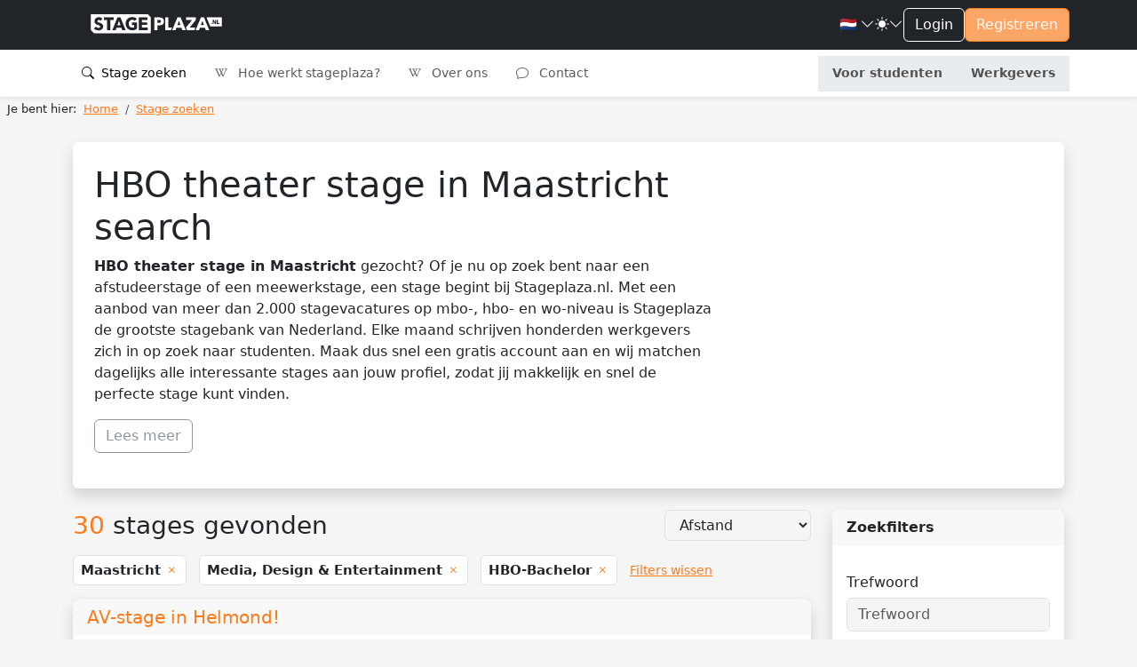

--- FILE ---
content_type: text/html; charset=utf-8
request_url: https://stageplaza.nl/stage/theater/maastricht/hbo/
body_size: 179530
content:

<!DOCTYPE html>
<html lang="nl" class="h-100" data-bs-theme="light">
    <head>
        <meta charset="utf-8">
        <meta http-equiv="x-ua-Compatible" content="ie=edge">
        
        <title>HBO theater stage in Maastricht | bekijk 520 stages 🔥
                
                - Stageplaza</title>
        
        
    
        
            
                <meta name="description"
                      content="Zoek naar HBO theater stage in Maastricht op Stageplaza.nl. Doorzoek 2000 stagevacatures op MBO, HBO en WO niveau bij stagebedrijven door heel Nederland!">
            
        
    

        <meta name="viewport" content="width=device-width, initial-scale=1">
        <link rel="canonical"
              href="//stageplaza.nl/stage/theater/maastricht/hbo/">
        <link rel="shortcut icon" href="https://static.stageplaza.nl/favicon.ico">
        <link rel="preconnect" href="https://fonts.gstatic.com">
        <link href="https://fonts.googleapis.com/css2?family=Lato:ital,wght@0,100;0,300;0,400;0,700;0,900;1,100;1,300;1,400;1,700;1,900&display=swap"
              rel="stylesheet">
        <link href="https://static.stageplaza.nl/bundles/stageplaza/main-bf2b69080a16c07c1fa5.css" rel="stylesheet" />
        
        
        
            
            <script>(function(w,d,s,l,i){w[l]=w[l]||[];w[l].push({'gtm.start':
            new Date().getTime(),event:'gtm.js'});var f=d.getElementsByTagName(s)[0],
            j=d.createElement(s),dl=l!='dataLayer'?'&l='+l:'';j.async=true;j.src=
            'https://www.googletagmanager.com/gtm.js?id='+i+dl;f.parentNode.insertBefore(j,f);
            })(window,document,'script','dataLayer','GTM-585QHRP');
            </script>
        
    </head>
    <body hx-headers='{"X-CSRFToken": "QWHlfxCZxrWoT8v7mOhCwl11bMCUgTAsluqIfDL1vL0APeORfwz7vkdv89777GVr"}' class="h-100">
        <script>var django = {"settings": {"POSTCODE_API_KEY": "NR4vuNLkt97ZZbg2rQ7e627W7M5MCzlh1KFlQaFZ", "DEBUG": false}, "user": {"is_authenticated": false, "type": "anonymous"}, "language": "nl", "partner": {"country": "NL", "code": "SP"}, "i18n": {"texts": {"confirm_title": "Bevestiging vereist", "cancel": "Annuleren", "close": "Sluiten", "confirm": "Bevestigen"}}};</script>
        
            
            <noscript>
                <iframe src="https://www.googletagmanager.com/ns.html?id=GTM-585QHRP"
                        height="0"
                        width="0"
                        style="display:none;
                               visibility:hidden"></iframe>
            </noscript>
        
        
    <div class="d-flex flex-column h-100">
        <div class="flex-shrink-0">
            <header id="header"
                    data-bs-theme="light"
                    class="shadow-sm navbar navbar-expand-lg flex-column align-items-stretch">
                <div class="topbar">
                    <div class="container-fluid">
                        <div class="d-flex justify-content-between">
                            <div class="d-flex justify-content-center align-items-center">
                                <button class="navbar-toggler"
                                        type="button"
                                        data-bs-toggle="collapse"
                                        data-bs-target="#mainNavToggler"
                                        aria-controls="mainNavToggler"
                                        aria-expanded="false"
                                        aria-label="Toggle navigation">
                                    <span class="navbar-toggler-icon"></span>
                                </button>
                                <a class="navbar-brand py-3" href="/">
                                    <img src="https://static.stageplaza.nl/stageplaza/img/logo-icon.svg"
                                         alt="Stageplaza icon"
                                         class="d-block d-lg-none brand-logomark"
                                         width="49"
                                         height="49">
                                    <img src="https://static.stageplaza.nl/stageplaza/img/logo.svg"
                                         alt="Stageplaza logo"
                                         class="d-none d-lg-block brand-logotype"
                                         width="200"
                                         height="32.66">
                                </a>
                            </div>
                            <div class="d-flex align-items-center gap-3">
                                


                                <div class="dropdown">
    <a id="languageDropdown"
       class="nav-link dropdown-toggle arrow-none d-flex align-items-center gap-1"
       data-bs-toggle="dropdown"
       href="#"
       role="button"
       aria-haspopup="false"
       aria-expanded="false">
        <span class="me-0 me-sm-1">
            
                🇳🇱
            
        </span>
        <i class="bi bi-chevron-down"></i>
    </a>
    <div class="dropdown-menu dropdown-menu-end dropdown-menu-animated"
         data-popper-placement="bottom-end"
         aria-labelledby="languageDropdown">
        <a class="dropdown-item apost"
           data-noconfirm
           data-post='{"language": "nl"}'
           href="/i18n/language">
            <span class="me-0 me-sm-1">🇳🇱</span> <span class="align-middle">Nederlands</span>
        </a>
        <a class="dropdown-item apost"
           data-noconfirm
           data-post='{"language": "en"}'
           href="/i18n/language">
            <span class="me-0 me-sm-1">🇬🇧</span> <span class="align-middle">English</span>
        </a>
    </div>
</div>

                                <div class="dropdown arrow-none">
    <button class="nav-link dropdown-toggle arrow-none d-flex align-items-center gap-1"
            id="themeDropdown"
            data-bs-toggle="dropdown"
            aria-haspopup="false"
            aria-expanded="false">
        <i class="bi bi-sun-fill"></i>
        <i class="bi bi-chevron-down"></i>
    </button>
    <div class="dropdown" aria-labelledby="themeDropdown">
        <div class="dropdown-menu dropdown-menu-end dropdown-menu-animated"
             data-popper-placement="bottom-end"
             aria-labelledby="themeDropdown">
            <button type="button"
                    class="dropdown-item d-flex align-items-center"
                    data-bs-theme-value="light"
                    aria-pressed="false">
                <i class="bi bi-sun-fill me-2"></i>
                Light
            </button>
            <button type="button"
                    class="dropdown-item d-flex align-items-center"
                    data-bs-theme-value="dark"
                    aria-pressed="false">
                <i class="bi bi-moon-stars-fill me-2"></i>
                Dark
            </button>
            <button type="button"
                    class="dropdown-item d-flex align-items-center"
                    data-bs-theme-value="auto"
                    aria-pressed="false">
                <i class="bi bi-circle-half me-2"></i>
                Auto
            </button>
        </div>
    </div>
</div>

                                

    
        
    
    <a href="/account/inloggen/" class="btn btn-outline-primary">Login</a>
    <a href="/stagiairs/inschrijven/" class="btn btn-primary d-none d-md-block">Registreren</a>


                            </div>
                        </div>
                    </div>
                </div>
                <div class="container-fluid">
<nav id="mainNav">
    <div class="collapse navbar-collapse" id="mainNavToggler">
        <ul class="navbar-nav me-auto mb-2 mb-lg-0 expandedNav">
            
                
                    
                    <li class="nav-item">
                        <a class="nav-link active"
                           href="/stage_zoeken/">
                            <i class="bi bi-search me-1"></i>
                            Stage zoeken
                        </a>
                    </li>
                

                
                <li class="nav-item">
                    <a class="nav-link "
                       href="/wiki/">
                        <i class="bi bi-wikipedia me-2"></i>
                        Hoe werkt stageplaza?
                    </a>
                </li>
                <li class="nav-item">
                    <a class="nav-link "
                       href="/over_ons/">
                        <i class="bi bi-wikipedia me-2"></i>
                        Over ons
                    </a>
                </li>
                <li class="nav-item">
                    <a class="nav-link "
                       href="/contact/">
                        <i class="bi bi-chat me-2"></i>
                        Contact
                    </a>
                </li>

                <!-- nieuwe knoppen -->
                <div class="mainToggleVisitor">
                    <li class="nav-item">
                        <a class="nav-link text-center fw-bold "
                        href="/stagiairs/">

                            Voor studenten
                        </a>
                    </li>
                    <li class="nav-item">
                        <a class="nav-link text-center fw-bold "
                        href="/werkgevers/">

                            Werkgevers
                        </a>
                    </li>
                </div>

            
        </ul>
    </div>
</nav>
</div>
            </header>
            <main>
                
                
                
                    
<nav aria-label="breadcrumb" class="py-1 px-2 mb-4">
    
        <ol class="breadcrumb mb-0"
            itemscope
            itemtype="http://schema.org/BreadcrumbList">
            <li class="pe-2">Je bent hier:</li>
            
                <li class="breadcrumb-item "
                    itemprop="itemListElement"
                    itemscope
                    itemtype="http://schema.org/ListItem">
                    <a itemprop="item" href="/">
                        <span itemprop="name">Home</span>
                    </a>
                    <meta itemprop="position" content="1" />
                </li>
            
                <li class="breadcrumb-item active"
                    itemprop="itemListElement"
                    itemscope
                    itemtype="http://schema.org/ListItem">
                    <a itemprop="item" href="/stage_zoeken/">
                        <span itemprop="name">Stage zoeken</span>
                    </a>
                    <meta itemprop="position" content="2" />
                </li>
            
        </ol>
    
</nav>

                
                
    <form class="search landingpage"
          action="/stage_zoeken/"
          method="get">
        

    <section>
        <div class="container">
            <div class="card p-4 shadow mb-4">
                <div class="row">
                    <div class="col-md-8">
                        <div class="lp-content">
                            

    <h1>HBO theater stage in Maastricht search</h1>
    <p>
        
            <strong>HBO theater stage in Maastricht</strong> gezocht? Of je nu op zoek bent naar een afstudeerstage of een meewerkstage, een stage begint bij Stageplaza.nl. Met een aanbod van meer dan 2.000 stagevacatures op mbo-, hbo- en wo-niveau is Stageplaza de grootste stagebank van Nederland. Elke maand schrijven honderden werkgevers zich in op zoek naar studenten. Maak dus snel een gratis account aan en wij matchen dagelijks alle interessante stages aan jouw profiel, zodat jij makkelijk en snel de perfecte stage kunt vinden.
        
    </p>


                            <a class="btn btn-outline-secondary mb-3"
                               data-bs-toggle="collapse"
                               href="#main_content"
                               role="button"
                               aria-expanded="false"
                               aria-controls="main_content">Lees meer</a>
                            <div id="main_content" class="collapse">
    

	

    

	

    

		<h3>Regio Maastricht</h3>
		<p>
			Bekijk ons stageaanbod in en rond Maastricht. De beschikbare stagevacatures in de resultaten zijn gesorteerd op afstand en de dichtstbijzijnde profielen staan bovenaan. Zo kun je eenvoudig zien welke stageplaatsen er in de regio Maastricht beschikbaar zijn.
		</p>

    

	<h3>Theater stages</h3>
	<p>
		Bekijk ons aanbod van theater stages. De beschikbare stages in de resultaten zijn gerelateerd aan theater. Je kunt de resultaten verder verfijnen door een trefwoord van bijvoorbeeld een vereiste vaardigheid in de zoekfilters in te voeren.
	</p>
	


<h2>Vind de juiste stage</h2>
<p>
    Een HBO theater stage in Maastricht zoeken hoef je niet alleen te doen, we kijken graag met je mee. Allereerst raden we je aan om een gratis account aan te maken. Hierdoor kunnen wij de stages nauwkeurig afstemmen op jouw profiel. Daarnaast kunnen geïnteresseerde werkgevers je ook persoonlijk uitnodigen om te solliciteren op hun vacature.
</p>
<p>
    Je kunt ook onze zoekfunctie gebruiken. Je kunt de filtermogelijkheden gebruiken om de zoekresultaten af te stemmen op je wensen en eisen. Als je vervolgens op een zoekresultaat klikt, krijg je een uitgebreide vacaturetekst te zien. Zo zie je snel alle informatie en of het bijvoorbeeld om een betaalde stage gaat. Heb je een interessante stageplaats gevonden, maar wil je niet meteen solliciteren? Klik dan op het sterretje om de vacature op te slaan, zodat je deze makkelijk terug kunt vinden in je profiel. Via de navigatie boven de vacature kun je verder navigeren naar het volgende zoekresultaat.
</p>
<p>
    Klaar om te solliciteren? Druk dan op de knop 'nu solliciteren'. Afhankelijk van de wensen van de werkgever heb je de mogelijkheid om een begeleidende brief toe te voegen. In sommige gevallen is dit verplicht, maar we raden altijd aan om een persoonlijke motivatie toe te voegen aan je sollicitatie. Vergroot ook de kans op een uitnodiging door je profiel volledig in te vullen. Dit is je visitekaartje naar de werkgever en een leeg profiel maakt geen indruk.
</p>
<h3>Zoekresultaten wijzigen</h3>
<p>
    Zijn de onderstaande zoekresultaten voor een HBO theater stage in Maastricht niet wat je zoekt? Selecteer dan bovenaan de pagina een beroep en woonplaats om deze gemakkelijk te wijzigen. U kunt ook deze suggesties gebruiken:
</p>
<div class="row">
    
        <div class="col-md-4">
            <h4 class="h6">Stages op land</h4>
            <ul class="unstyled-list">
                
                    <li>
                        <a href="/stage/nederland/">Nederland</a>
                    </li>
                
                    <li>
                        <a href="/stage/belgie/">België</a>
                    </li>
                
            </ul>
        </div>
    
    <div class="col-md-4">
        <h4 class="h6">Stages op plaats</h4>
        <ul class="unstyled-list">
            
                <li>
                    <a href="/stage/amsterdam/">Amsterdam</a>
                </li>
            
                <li>
                    <a href="/stage/rotterdam/">Rotterdam</a>
                </li>
            
                <li>
                    <a href="/stage/den-haag/">Den Haag</a>
                </li>
            
                <li>
                    <a href="/stage/eindhoven/">Eindhoven</a>
                </li>
            
                <li>
                    <a href="/stage/emmen/">Emmen</a>
                </li>
            
                <li>
                    <a href="/stage/zoetermeer/">Zoetermeer</a>
                </li>
            
        </ul>
    </div>
    <div class="col-md-4">
        <h4 class="h6">Stages op expertise</h4>
        <ul class="unstyled-list">
            
                <li>
                    <a href="/stage/media/">Media</a>
                </li>
            
                <li>
                    <a href="/stage/hr-hrm/">HR</a>
                </li>
            
                <li>
                    <a href="/stage/marketing/">Marketing</a>
                </li>
            
                <li>
                    <a href="/stage/social-work/">Social work</a>
                </li>
            
                <li>
                    <a href="/stage/juridisch/">Juridische</a>
                </li>
            
                <li>
                    <a href="/stage/ict/">ICT</a>
                </li>
            
        </ul>
    </div>
</div>

</div>
                        </div>
                    </div>
                    <div class="col-md-4">

</div>
                </div>
            </div>
        </div>
    </section>


        <section id="search-results-wrap" class="mb-4">
            <div class="container">
                <div class="row">
                    <div class="col-lg-3 order-2">
<section id="filters" class="card shadow mb-4">
    <div class="card-header">Zoekfilters</div>
    <div class="card-body">
        
        <div class="py-3 mb-3">
            <h3 class="h6">Trefwoord</h3>
            <input type="search"
       name="q"
       
       class="form-control"
       
    
        placeholder
        ="Trefwoord"
    

    
        maxlength
        ="500"
    

    
        id
        ="id_q"
    

>
        </div>
        <div class="py-3 mb-3 border-top">
            <h3 class="h6">Topstages</h3>
            <div class="form-check">
                <input type="checkbox"
       name="premium"
       
       class="form-check-input"
       
    
        id
        ="id_premium"
    

>
                <label for="id_premium" class="form-check-label">
                    Toon alleen topstages
                </label>
            </div>
        </div>
        <div class="py-3 mb-3 border-top">
            <h3 class="h6">Beroepsgroep</h3>
            <select name="occupation_group"
        class="form-control"
        
    
        id
        ="id_occupation_group"
    

>
    
        
            
                <option value=""
>---------</option>

            
            
    
        
            
                <option value="23"
>Bouw en Infra</option>

            
            
    
        
            
                <option value="2"
>Commercieel</option>

            
            
    
        
            
                <option value="22"
>Communicatie</option>

            
            
    
        
            
                <option value="1"
>Financieel</option>

            
            
    
        
            
                <option value="11"
>Hospitality &amp; Facilitair</option>

            
            
    
        
            
                <option value="5"
>IT</option>

            
            
    
        
            
                <option value="21"
>Landbouw &amp; Natuurlijke Omgeving</option>

            
            
    
        
            
                <option value="18"
>Logistiek &amp; Transport</option>

            
            
    
        
            
                <option value="8"
>Management &amp; Organisatie</option>

            
            
    
        
            
                <option value="26"
>Marketing</option>

            
            
    
        
            
                <option value="4"
    
        selected
        
    

>Media, Design &amp; Entertainment</option>

            
            
    
        
            
                <option value="25"
>Natuur- en formele wetenschappen</option>

            
            
    
        
            
                <option value="20"
>Onderwijs</option>

            
            
    
        
            
                <option value="6"
>Recht</option>

            
            
    
        
            
                <option value="10"
>Techniek</option>

            
            
    
        
            
                <option value="13"
>Toerisme, Sport &amp; Recreatie</option>

            
            
    
        
            
                <option value="24"
>Zorg &amp; Welzijn</option>

            
            
    
</select>
            <div class="select-wrap"><select name="occupation_subgroups"
        class="form-control"
        
    
        id
        ="id_occupation_subgroups"
    

    
        multiple
        
    

>
    
        <optgroup label="Media, Design &amp; Entertainment">
            
                <option value="17"
>Desktop Publishing</option>

            
                <option value="14"
>Film, Animation, Visual Effects &amp; Photography</option>

            
                <option value="15"
>Game Design</option>

            
                <option value="16"
>Graphic Design</option>

            
                <option value="94"
>Interieur Design &amp; Ruimtelijke vormgeving</option>

            
                <option value="91"
>Musea, Schilderkunst &amp; Beeldhouwkunst</option>

            
                <option value="90"
>Theater, Dans &amp; Muziek</option>

            
                <option value="18"
>UI / UX Design</option>

            
            </optgroup>
    
        <optgroup label="Financieel">
            
                <option value="19"
>Accountancy</option>

            
                <option value="93"
>Analyse, Statistiek &amp; Advies</option>

            
                <option value="20"
>Controlling &amp; Financiële Administratie</option>

            
                <option value="21"
>Financiële Dienstverlening</option>

            
            </optgroup>
    
        <optgroup label="Recht">
            
                <option value="28"
>Advocatuur</option>

            
                <option value="30"
>Fiscaal</option>

            
                <option value="32"
>Juridisch Algemeen</option>

            
                <option value="29"
>Notarieel</option>

            
            </optgroup>
    
        <optgroup label="Hospitality &amp; Facilitair">
            
                <option value="43"
>(Hotel-, Facilitair) Management &amp; Leidinggeven</option>

            
                <option value="40"
>Beveiliging</option>

            
                <option value="41"
>Food &amp; Beverages</option>

            
                <option value="42"
>Schoonmaak &amp; Onderhoud</option>

            
            </optgroup>
    
        <optgroup label="Logistiek &amp; Transport">
            
                <option value="56"
>Chauffeurs &amp; Transport</option>

            
                <option value="55"
>Distributiecentra, Magazijn &amp; Productie</option>

            
                <option value="61"
>Import &amp; Export</option>

            
                <option value="57"
>Logistiek Management &amp; Leidinggeven</option>

            
                <option value="59"
>Luchtvaart &amp; Luchtvaartlogistiek</option>

            
                <option value="54"
>Planning &amp; Inkoop</option>

            
                <option value="58"
>Zeevaart &amp; Havenlogistiek</option>

            
            </optgroup>
    
        <optgroup label="Management &amp; Organisatie">
            
                <option value="37"
>Administratie, Secretarieel &amp; Frontoffice</option>

            
                <option value="38"
>Human Resources, Corporate Recruitment &amp; Loopbaanadvies</option>

            
                <option value="39"
>Management &amp; Leidinggeven</option>

            
                <option value="31"
>Politiek &amp; Beleid</option>

            
            </optgroup>
    
        <optgroup label="Onderwijs">
            
                <option value="52"
>Beroepsonderwijs</option>

            
                <option value="50"
>Primair onderwijs</option>

            
                <option value="98"
>Speciaal Onderwijs</option>

            
                <option value="99"
>Volwassenenonderwijs</option>

            
                <option value="51"
>Voortgezet onderwijs</option>

            
                <option value="53"
>Wetenschappelijk onderwijs</option>

            
            </optgroup>
    
        <optgroup label="Landbouw &amp; Natuurlijke Omgeving">
            
                <option value="33"
>Akkerbouw &amp; Tuinbouw</option>

            
                <option value="34"
>Bos &amp; Natuurbeheer</option>

            
                <option value="35"
>Veetelt &amp; Dieren</option>

            
                <option value="36"
>Visserij</option>

            
            </optgroup>
    
        <optgroup label="Commercieel">
            
                <option value="9"
>Commercieel (Sales, Customer Service, Recruitment, Retail)</option>

            
                <option value="8"
>SEO, Advertising &amp; Analytics</option>

            
                <option value="10"
>Vastgoed &amp; Makelaardij</option>

            
            </optgroup>
    
        <optgroup label="Communicatie">
            
                <option value="11"
>Communicatie, PR &amp; Persvoorlichting</option>

            
                <option value="13"
>Content Marketing &amp; Social Media</option>

            
                <option value="22"
>Events</option>

            
                <option value="12"
>Journalistiek, Redactie &amp; Tekstschrijven</option>

            
                <option value="97"
>Talen, Vertalen &amp; Vertolken</option>

            
            </optgroup>
    
        <optgroup label="Bouw en Infra">
            
                <option value="6"
>Assetmanagement, Beheer &amp; Onderhoud</option>

            
                <option value="82"
>Contractmanagement, Procesbeheersing &amp; coördinatie</option>

            
                <option value="4"
>Montage, Beheer &amp; Onderhoud</option>

            
                <option value="2"
>Ontwerp, Advies &amp; Engineering</option>

            
                <option value="3"
>Project- en Tendermanagement</option>

            
                <option value="5"
>Projectontwikkeling</option>

            
                <option value="1"
>Quality, Safety, Health &amp; Environment</option>

            
                <option value="81"
>Realisatie &amp; Uitvoering</option>

            
                <option value="80"
>Werkvoorbereiding, Planning, BIM, Calculatie</option>

            
            </optgroup>
    
        <optgroup label="Techniek">
            
                <option value="62"
>Autotechniek</option>

            
                <option value="63"
>Chemie &amp; Chemische Technologie</option>

            
                <option value="66"
>Elektrotechniek</option>

            
                <option value="67"
>Industrieel Ontwerpen</option>

            
                <option value="68"
>Installatietechniek</option>

            
                <option value="96"
>Logistieke techniek</option>

            
                <option value="65"
>Luchtvaarttechniek</option>

            
                <option value="64"
>Maritieme techniek</option>

            
                <option value="69"
>Mechatronica &amp; Machinebouw</option>

            
                <option value="71"
>Metaaltechniek</option>

            
                <option value="95"
>Mode &amp; Textieltechniek</option>

            
                <option value="72"
>Procestechniek</option>

            
                <option value="73"
>Ruimtevaarttechniek</option>

            
                <option value="70"
>Technische bedrijfskunde</option>

            
                <option value="74"
>Werktuigbouw</option>

            
            </optgroup>
    
        <optgroup label="IT">
            
                <option value="27"
>(Project) Management &amp; Leidinggeven</option>

            
                <option value="25"
>Business Intelligence &amp; Data</option>

            
                <option value="23"
>Coding</option>

            
                <option value="26"
>IT Consulting, Sales &amp; Quality Assurance</option>

            
                <option value="24"
>Infrastructure, Cyber Security &amp; Cloud</option>

            
            </optgroup>
    
        <optgroup label="Toerisme, Sport &amp; Recreatie">
            
                <option value="22"
>Events</option>

            
                <option value="79"
>Sport &amp; Recreatie</option>

            
                <option value="78"
>Toerisme</option>

            
            </optgroup>
    
        <optgroup label="Zorg &amp; Welzijn">
            
                <option value="92"
>Farmacie</option>

            
                <option value="86"
>Fysio- en oefentherapie, Logopedie, Ergotherapie &amp; Diëtetiek</option>

            
                <option value="77"
>Geestelijke gezondheidszorg</option>

            
                <option value="83"
>Huisartsen &amp; Gezondheidcentra</option>

            
                <option value="88"
>Jeugdzorg</option>

            
                <option value="87"
>Kinderopvang &amp; Peuterspeelzaal</option>

            
                <option value="100"
>Mondzorg</option>

            
                <option value="89"
>Sociaal Werk</option>

            
                <option value="75"
>Uiterlijke verzorging</option>

            
                <option value="76"
>Universitair &amp; Medische Centra</option>

            
                <option value="85"
>Verpleging, Verzorging &amp; Thuiszorg</option>

            
                <option value="84"
>Ziekenhuizen &amp; Medische Specialisten</option>

            
            </optgroup>
    
        <optgroup label="Natuur- en formele wetenschappen">
            
                <option value="44"
>Aardwetenschappen</option>

            
                <option value="45"
>Astronomie</option>

            
                <option value="46"
>Biologie</option>

            
                <option value="47"
>Levenswetenschappen</option>

            
                <option value="48"
>Natuurkunde</option>

            
                <option value="49"
>Scheikunde &amp; Materiaalkunde</option>

            
                <option value="101"
>Wiskunde</option>

            
            </optgroup>
    
        <optgroup label="Marketing">
            
                <option value="13"
>Content Marketing &amp; Social Media</option>

            
                <option value="8"
>SEO, Advertising &amp; Analytics</option>

            
            </optgroup>
    
</select></div>
        </div>
        <div class="py-3 mb-3 border-top">
            <h3 class="h6">Opleidingsniveau</h3>
            <select name="education_level"
        class="form-control"
        
    
        id
        ="id_education_level"
    

>
    
        
            
                <option value=""
>---------</option>

            
            
    
        
            
                <option value="20"
>MBO niveau 1</option>

            
            
    
        
            
                <option value="21"
>MBO niveau 2</option>

            
            
    
        
            
                <option value="22"
>MBO niveau 3</option>

            
            
    
        
            
                <option value="10"
>MBO niveau 4</option>

            
            
    
        
            
                <option value="23"
>HBO Associate Degree</option>

            
            
    
        
            
                <option value="11"
    
        selected
        
    

>HBO-Bachelor</option>

            
            
    
        
            
                <option value="18"
>HBO-Master</option>

            
            
    
        
            
                <option value="19"
>WO-Bachelor</option>

            
            
    
        
            
                <option value="12"
>WO-Master</option>

            
            
    
</select>
        </div>
        
        <div class="py-3 mb-3 border-top">
            <h3 class="h6">Stad</h3>
            <input type="text"
       name="city"
       value="Maastricht"
       class="form-control"
       
    
        autocomplete
        ="off"
    

    
        aria-autocomplete
        ="none"
    

    
        id
        ="id_city"
    

>
            <div class="d-none">
                <input type="number"
       name="lat"
       value="50.85000000000237"
       class="form-control"
       
    
        step
        ="any"
    

    
        id
        ="id_lat"
    

>
                <input type="number"
       name="lng"
       value="5.683333000000346"
       class="form-control"
       
    
        step
        ="any"
    

    
        id
        ="id_lng"
    

>
            </div>
        </div>
        <div class="py-3 mb-3 border-top">
            <h3 class="h6">
                Stagesoort
            </h3>
            <div id="id_types"><div>
    <div class="form-check form-switch">
    <input type="checkbox"
           name="types"
           value="graduation-internship"
           class="form-check-input"
           
    
        id
        ="id_types_0"
    

>
    <label for="id_types_0"
           class="form-check-label">Afstudeerstage</label>
</div>
</div><div>
    <div class="form-check form-switch">
    <input type="checkbox"
           name="types"
           value="work-experience-internship"
           class="form-check-input"
           
    
        id
        ="id_types_1"
    

>
    <label for="id_types_1"
           class="form-check-label">Meewerkstage</label>
</div>
</div>
</div>
        </div>
        <div class="py-3 mb-3 border-top">
            <h3 class="h6">Startdatum</h3>
            <div id="id_start_periods"><div>
    <div class="form-check form-switch">
    <input type="checkbox"
           name="start_periods"
           value="2025-12-01"
           class="form-check-input"
           
    
        id
        ="id_start_periods_0"
    

>
    <label for="id_start_periods_0"
           class="form-check-label">December</label>
</div>
</div><div>
    <div class="form-check form-switch">
    <input type="checkbox"
           name="start_periods"
           value="2026-01-01"
           class="form-check-input"
           
    
        id
        ="id_start_periods_1"
    

>
    <label for="id_start_periods_1"
           class="form-check-label">Januari</label>
</div>
</div><div>
    <div class="form-check form-switch">
    <input type="checkbox"
           name="start_periods"
           value="2026-02-01"
           class="form-check-input"
           
    
        id
        ="id_start_periods_2"
    

>
    <label for="id_start_periods_2"
           class="form-check-label">Februari</label>
</div>
</div><div>
    <div class="form-check form-switch">
    <input type="checkbox"
           name="start_periods"
           value="2026-03-01"
           class="form-check-input"
           
    
        id
        ="id_start_periods_3"
    

>
    <label for="id_start_periods_3"
           class="form-check-label">Maart</label>
</div>
</div><div>
    <div class="form-check form-switch">
    <input type="checkbox"
           name="start_periods"
           value="2026-04-01"
           class="form-check-input"
           
    
        id
        ="id_start_periods_4"
    

>
    <label for="id_start_periods_4"
           class="form-check-label">April</label>
</div>
</div><div>
    <div class="form-check form-switch">
    <input type="checkbox"
           name="start_periods"
           value="2026-05-01"
           class="form-check-input"
           
    
        id
        ="id_start_periods_5"
    

>
    <label for="id_start_periods_5"
           class="form-check-label">Mei</label>
</div>
</div><div>
    <div class="form-check form-switch">
    <input type="checkbox"
           name="start_periods"
           value="2026-06-01"
           class="form-check-input"
           
    
        id
        ="id_start_periods_6"
    

>
    <label for="id_start_periods_6"
           class="form-check-label">Juni</label>
</div>
</div><div>
    <div class="form-check form-switch">
    <input type="checkbox"
           name="start_periods"
           value="2026-07-01"
           class="form-check-input"
           
    
        id
        ="id_start_periods_7"
    

>
    <label for="id_start_periods_7"
           class="form-check-label">Juli</label>
</div>
</div><div>
    <div class="form-check form-switch">
    <input type="checkbox"
           name="start_periods"
           value="2026-08-01"
           class="form-check-input"
           
    
        id
        ="id_start_periods_8"
    

>
    <label for="id_start_periods_8"
           class="form-check-label">Augustus</label>
</div>
</div><div>
    <div class="form-check form-switch">
    <input type="checkbox"
           name="start_periods"
           value="2026-09-01"
           class="form-check-input"
           
    
        id
        ="id_start_periods_9"
    

>
    <label for="id_start_periods_9"
           class="form-check-label">September</label>
</div>
</div><div>
    <div class="form-check form-switch">
    <input type="checkbox"
           name="start_periods"
           value="2026-10-01"
           class="form-check-input"
           
    
        id
        ="id_start_periods_10"
    

>
    <label for="id_start_periods_10"
           class="form-check-label">Oktober</label>
</div>
</div><div>
    <div class="form-check form-switch">
    <input type="checkbox"
           name="start_periods"
           value="2026-11-01"
           class="form-check-input"
           
    
        id
        ="id_start_periods_11"
    

>
    <label for="id_start_periods_11"
           class="form-check-label">November</label>
</div>
</div>
</div>
        </div>
        <div class="py-3 mb-3 border-top">
            <h3 class="h6">Stageduur</h3>
            <input type="hidden"
       name="duration_min"
       
       class="form-control"
       
    
        id
        ="id_duration_min"
    

>
            <input type="hidden"
       name="duration_max"
       
       class="form-control"
       
    
        id
        ="id_duration_max"
    

>
            <div id="duration-legend" class="form-label"></div>
            <div id="duration-slider"></div>
        </div>
        <div class="py-3 mb-3 border-top">
            <h3 class="h6">Zoekradius</h3>
            <input type="hidden"
       name="radius"
       
       class="form-control"
       
    
        id
        ="id_radius"
    

>
            <div id="radius-legend" class="form-label"></div>
            <div id="radius-slider"></div>
        </div>
        <div class="py-3 mb-3 border-top">
            <h3 class="h6">Vereiste taal</h3>
            <div class="mb-1"><select name="languages"
        class="form-control"
        
    
        id
        ="id_languages"
    

    
        multiple
        
    

>
    
        
            
                <option value="aar"
>Afar</option>

            
            
    
        
            
                <option value="abk"
>Abkhazian</option>

            
            
    
        
            
                <option value="afr"
>Afrikaans</option>

            
            
    
        
            
                <option value="aka"
>Akan</option>

            
            
    
        
            
                <option value="amh"
>Amharic</option>

            
            
    
        
            
                <option value="ara"
>Arabisch</option>

            
            
    
        
            
                <option value="arg"
>Aragonese</option>

            
            
    
        
            
                <option value="asm"
>Assamese</option>

            
            
    
        
            
                <option value="ava"
>Avaric</option>

            
            
    
        
            
                <option value="ave"
>Avestan</option>

            
            
    
        
            
                <option value="aym"
>Aymara</option>

            
            
    
        
            
                <option value="aze"
>Azerbeidzjaans</option>

            
            
    
        
            
                <option value="bak"
>Bashkir</option>

            
            
    
        
            
                <option value="bam"
>Bambara</option>

            
            
    
        
            
                <option value="bel"
>Wit-Russisch</option>

            
            
    
        
            
                <option value="ben"
>Bengaals</option>

            
            
    
        
            
                <option value="bis"
>Bislama</option>

            
            
    
        
            
                <option value="bod"
>Tibetan</option>

            
            
    
        
            
                <option value="bos"
>Bosnisch</option>

            
            
    
        
            
                <option value="bre"
>Bretons</option>

            
            
    
        
            
                <option value="bul"
>Bulgaars</option>

            
            
    
        
            
                <option value="cat"
>Catalaans</option>

            
            
    
        
            
                <option value="ces"
>Tsjechisch</option>

            
            
    
        
            
                <option value="cha"
>Chamorro</option>

            
            
    
        
            
                <option value="che"
>Chechen</option>

            
            
    
        
            
                <option value="chu"
>Church Slavic</option>

            
            
    
        
            
                <option value="chv"
>Chuvash</option>

            
            
    
        
            
                <option value="cor"
>Cornish</option>

            
            
    
        
            
                <option value="cos"
>Corsican</option>

            
            
    
        
            
                <option value="cre"
>Cree</option>

            
            
    
        
            
                <option value="cym"
>Welsh</option>

            
            
    
        
            
                <option value="dan"
>Deens</option>

            
            
    
        
            
                <option value="deu"
>Duits</option>

            
            
    
        
            
                <option value="div"
>Dhivehi</option>

            
            
    
        
            
                <option value="dzo"
>Dzongkha</option>

            
            
    
        
            
                <option value="ell"
>Modern Greek (1453-)</option>

            
            
    
        
            
                <option value="eng"
>Engels</option>

            
            
    
        
            
                <option value="epo"
>Esperanto</option>

            
            
    
        
            
                <option value="est"
>Ests</option>

            
            
    
        
            
                <option value="eus"
>Baskisch</option>

            
            
    
        
            
                <option value="ewe"
>Ewe</option>

            
            
    
        
            
                <option value="fao"
>Faroese</option>

            
            
    
        
            
                <option value="fas"
>Perzisch</option>

            
            
    
        
            
                <option value="fij"
>Fijian</option>

            
            
    
        
            
                <option value="fin"
>Fins</option>

            
            
    
        
            
                <option value="fra"
>Frans</option>

            
            
    
        
            
                <option value="fry"
>Western Frisian</option>

            
            
    
        
            
                <option value="ful"
>Fulah</option>

            
            
    
        
            
                <option value="gla"
>Schots-Gaelisch</option>

            
            
    
        
            
                <option value="gle"
>Iers</option>

            
            
    
        
            
                <option value="glg"
>Galicisch</option>

            
            
    
        
            
                <option value="glv"
>Manx</option>

            
            
    
        
            
                <option value="grn"
>Guarani</option>

            
            
    
        
            
                <option value="guj"
>Gujarati</option>

            
            
    
        
            
                <option value="hat"
>Haitian</option>

            
            
    
        
            
                <option value="hau"
>Hausa</option>

            
            
    
        
            
                <option value="hbs"
>Serbo-Croatian</option>

            
            
    
        
            
                <option value="heb"
>Hebreeuws</option>

            
            
    
        
            
                <option value="her"
>Herero</option>

            
            
    
        
            
                <option value="hin"
>Hindi</option>

            
            
    
        
            
                <option value="hmo"
>Hiri Motu</option>

            
            
    
        
            
                <option value="hrv"
>Kroatisch</option>

            
            
    
        
            
                <option value="hun"
>Hongaars</option>

            
            
    
        
            
                <option value="hye"
>Armeens</option>

            
            
    
        
            
                <option value="ibo"
>Igbo</option>

            
            
    
        
            
                <option value="ido"
>Ido</option>

            
            
    
        
            
                <option value="iii"
>Sichuan Yi</option>

            
            
    
        
            
                <option value="iku"
>Inuktitut</option>

            
            
    
        
            
                <option value="ile"
>Interlingue</option>

            
            
    
        
            
                <option value="ina"
>Interlingua (International Auxiliary Language Association)</option>

            
            
    
        
            
                <option value="ind"
>Indonesisch</option>

            
            
    
        
            
                <option value="ipk"
>Inupiaq</option>

            
            
    
        
            
                <option value="isl"
>IJslands</option>

            
            
    
        
            
                <option value="ita"
>Italiaans</option>

            
            
    
        
            
                <option value="jav"
>Javanese</option>

            
            
    
        
            
                <option value="jpn"
>Japans</option>

            
            
    
        
            
                <option value="kal"
>Kalaallisut</option>

            
            
    
        
            
                <option value="kan"
>Kannada</option>

            
            
    
        
            
                <option value="kas"
>Kashmiri</option>

            
            
    
        
            
                <option value="kat"
>Georgisch</option>

            
            
    
        
            
                <option value="kau"
>Kanuri</option>

            
            
    
        
            
                <option value="kaz"
>Kazachs</option>

            
            
    
        
            
                <option value="khm"
>Central Khmer</option>

            
            
    
        
            
                <option value="kik"
>Kikuyu</option>

            
            
    
        
            
                <option value="kin"
>Kinyarwanda</option>

            
            
    
        
            
                <option value="kir"
>Kirghiz</option>

            
            
    
        
            
                <option value="kom"
>Komi</option>

            
            
    
        
            
                <option value="kon"
>Kongo</option>

            
            
    
        
            
                <option value="kor"
>Koreaans</option>

            
            
    
        
            
                <option value="kua"
>Kuanyama</option>

            
            
    
        
            
                <option value="kur"
>Kurdish</option>

            
            
    
        
            
                <option value="lao"
>Lao</option>

            
            
    
        
            
                <option value="lat"
>Latin</option>

            
            
    
        
            
                <option value="lav"
>Lets</option>

            
            
    
        
            
                <option value="lim"
>Limburgan</option>

            
            
    
        
            
                <option value="lin"
>Lingala</option>

            
            
    
        
            
                <option value="lit"
>Litouws</option>

            
            
    
        
            
                <option value="ltz"
>Luxemburgs</option>

            
            
    
        
            
                <option value="lub"
>Luba-Katanga</option>

            
            
    
        
            
                <option value="lug"
>Ganda</option>

            
            
    
        
            
                <option value="mah"
>Marshallese</option>

            
            
    
        
            
                <option value="mal"
>Malayalam</option>

            
            
    
        
            
                <option value="mar"
>Marathi</option>

            
            
    
        
            
                <option value="mkd"
>Macedonisch</option>

            
            
    
        
            
                <option value="mlg"
>Malagasy</option>

            
            
    
        
            
                <option value="mlt"
>Maltese</option>

            
            
    
        
            
                <option value="mon"
>Mongools</option>

            
            
    
        
            
                <option value="mri"
>Maori</option>

            
            
    
        
            
                <option value="msa"
>Malay (macrolanguage)</option>

            
            
    
        
            
                <option value="mya"
>Birmaans</option>

            
            
    
        
            
                <option value="nau"
>Nauru</option>

            
            
    
        
            
                <option value="nav"
>Navajo</option>

            
            
    
        
            
                <option value="nbl"
>South Ndebele</option>

            
            
    
        
            
                <option value="nde"
>North Ndebele</option>

            
            
    
        
            
                <option value="ndo"
>Ndonga</option>

            
            
    
        
            
                <option value="nep"
>Nepali (macrolanguage)</option>

            
            
    
        
            
                <option value="nld"
>Nederlands</option>

            
            
    
        
            
                <option value="nno"
>Noors Nynorsk</option>

            
            
    
        
            
                <option value="nob"
>Noors Bokmål</option>

            
            
    
        
            
                <option value="nor"
>Norwegian</option>

            
            
    
        
            
                <option value="nya"
>Nyanja</option>

            
            
    
        
            
                <option value="oci"
>Occitan (post 1500)</option>

            
            
    
        
            
                <option value="oji"
>Ojibwa</option>

            
            
    
        
            
                <option value="ori"
>Oriya (macrolanguage)</option>

            
            
    
        
            
                <option value="orm"
>Oromo</option>

            
            
    
        
            
                <option value="oss"
>Ossetian</option>

            
            
    
        
            
                <option value="pan"
>Panjabi</option>

            
            
    
        
            
                <option value="pli"
>Pali</option>

            
            
    
        
            
                <option value="pol"
>Pools</option>

            
            
    
        
            
                <option value="por"
>Portugees</option>

            
            
    
        
            
                <option value="pus"
>Pushto</option>

            
            
    
        
            
                <option value="que"
>Quechua</option>

            
            
    
        
            
                <option value="roh"
>Romansh</option>

            
            
    
        
            
                <option value="ron"
>Roemeens</option>

            
            
    
        
            
                <option value="run"
>Rundi</option>

            
            
    
        
            
                <option value="rus"
>Russisch</option>

            
            
    
        
            
                <option value="sag"
>Sango</option>

            
            
    
        
            
                <option value="san"
>Sanskrit</option>

            
            
    
        
            
                <option value="sin"
>Sinhala</option>

            
            
    
        
            
                <option value="slk"
>Slovaaks</option>

            
            
    
        
            
                <option value="slv"
>Sloveens</option>

            
            
    
        
            
                <option value="sme"
>Northern Sami</option>

            
            
    
        
            
                <option value="smo"
>Samoan</option>

            
            
    
        
            
                <option value="sna"
>Shona</option>

            
            
    
        
            
                <option value="snd"
>Sindhi</option>

            
            
    
        
            
                <option value="som"
>Somali</option>

            
            
    
        
            
                <option value="sot"
>Southern Sotho</option>

            
            
    
        
            
                <option value="spa"
>Spaans</option>

            
            
    
        
            
                <option value="sqi"
>Albanisch</option>

            
            
    
        
            
                <option value="srd"
>Sardinian</option>

            
            
    
        
            
                <option value="srp"
>Servisch</option>

            
            
    
        
            
                <option value="ssw"
>Swati</option>

            
            
    
        
            
                <option value="sun"
>Sundanese</option>

            
            
    
        
            
                <option value="swa"
>Swahili (macrolanguage)</option>

            
            
    
        
            
                <option value="swe"
>Zweeds</option>

            
            
    
        
            
                <option value="tah"
>Tahitian</option>

            
            
    
        
            
                <option value="tam"
>Tamil</option>

            
            
    
        
            
                <option value="tat"
>Tataars</option>

            
            
    
        
            
                <option value="tel"
>Telegu</option>

            
            
    
        
            
                <option value="tgk"
>Tadzjieks</option>

            
            
    
        
            
                <option value="tgl"
>Tagalog</option>

            
            
    
        
            
                <option value="tha"
>Thai</option>

            
            
    
        
            
                <option value="tir"
>Tigrinya</option>

            
            
    
        
            
                <option value="ton"
>Tonga (Tonga Islands)</option>

            
            
    
        
            
                <option value="tsn"
>Tswana</option>

            
            
    
        
            
                <option value="tso"
>Tsonga</option>

            
            
    
        
            
                <option value="tuk"
>Turkmeens</option>

            
            
    
        
            
                <option value="tur"
>Turks</option>

            
            
    
        
            
                <option value="twi"
>Twi</option>

            
            
    
        
            
                <option value="uig"
>Uighur</option>

            
            
    
        
            
                <option value="ukr"
>Oekraïens</option>

            
            
    
        
            
                <option value="urd"
>Urdu</option>

            
            
    
        
            
                <option value="uzb"
>Oezbeeks</option>

            
            
    
        
            
                <option value="ven"
>Venda</option>

            
            
    
        
            
                <option value="vie"
>Vietnamees</option>

            
            
    
        
            
                <option value="vol"
>Volapük</option>

            
            
    
        
            
                <option value="wln"
>Walloon</option>

            
            
    
        
            
                <option value="wol"
>Wolof</option>

            
            
    
        
            
                <option value="xho"
>Xhosa</option>

            
            
    
        
            
                <option value="yid"
>Yiddish</option>

            
            
    
        
            
                <option value="yor"
>Yoruba</option>

            
            
    
        
            
                <option value="zha"
>Zhuang</option>

            
            
    
        
            
                <option value="zho"
>Chinese</option>

            
            
    
        
            
                <option value="zul"
>Zulu</option>

            
            
    
</select></div>
            <select name="language_proficiency"
        class="form-control"
        
    
        id
        ="id_language_proficiency"
    

>
    
        
            
                <option value=""
    
        selected
        
    

>bekwaamheid</option>

            
            
    
        
            
                <option value="0"
>Basisvaardigheid</option>

            
            
    
        
            
                <option value="1"
>Beperkte werkvaardigheid</option>

            
            
    
        
            
                <option value="2"
>Professionele werkvaardigheid</option>

            
            
    
        
            
                <option value="3"
>Volledige professionele vaardigheid</option>

            
            
    
        
            
                <option value="4"
>Moedertaal of tweetalig</option>

            
            
    
</select>
        </div>
    </div>
</section>
</div>
                    <div class="col-lg-9 order-1">
                        <div class="d-flex justify-content-between align-items-center mb-3">
                            <h2 class="h3 mb-0" id="result-count">
                                <span class="text-primary">30</span> stages gevonden
                            </h2>
                            <div><select name="order"
        class="form-control"
        
    
        class
        ="order"
    

    
        id
        ="id_order"
    

>
    
        
            
                <option value="distance"
    
        selected
        
    

>Afstand</option>

            
            
    
        
            
                <option value="date"
>Nieuwste eerst</option>

            
            
    
</select></div>
                        </div>
                        <div id="selected-filters" class="active-filters mb-2"></div>
                        <div id="search-results">
                            
                            
                                




    <section class="card shadow mb-4 cursor-pointer"
             onclick="location.href='https://stageplaza.nl/stage/149939/av-stage-in-helmond/';">
        <div class="card-header ">
            <div class="d-flex justify-content-between align-items-center gap-3">
                <a data-result-index=""
                   class="h5 text-primary text-decoration-none mb-0"
                   href="https://stageplaza.nl/stage/149939/av-stage-in-helmond/">AV-stage in Helmond!</a>
                
            </div>
        </div>
        <div class="card-body">
            <div class="row">
                <div class="col-sm-auto mb-3 mb-sm-0">
                    
                        <div class="img-placeholder mx-auto d-none d-sm-flex">
                            <div class="placeholder-text">
                                
                                    Log in om het logo te zien
                                
                            </div>
                        </div>
                    
                </div>
                <div class="col">
                    <div class="d-flex flex-column h-100">
                        <div>
                            <ul class="list-unstyled">
                                <li class="mb-2">
                                    <strong class="h5">AV-stagiaire</strong>
                                </li>
                                <li class="mb-2">
<div class="d-flex align-items-center gap-3">
    <i class="bi bi-stopwatch-fill align-self-start"></i>
    
    <div class="d-flex align-items-center gap-3 flex-wrap">
        
        
            <span class="badge text-bg-light text-black"
                  title="Startdatum">Januari 2026</span>
        
        
            <span class="badge text-bg-light" title="Looptijd">10 - 26 weken</span>
            
                <span class="badge text-bg-light" title="Uren per week">32 - 40 uur per week</span>
            
        
    </div>
</div>
</li>
                                <li class="mb-2">
<div class="d-flex align-items-center gap-3">
    
        <i class="bi bi-geo-alt-fill align-self-start"
           title="Locatie"></i>
    
    
    <div class="d-flex align-items-center gap-3 flex-wrap">
        
            
                <a href="https://www.google.nl/maps/place/Helmond+Noord-Brabant+Nederland/"
                   target="_blank"><span class="badge text-bg-light">Helmond</span></a>
            
            
                
                    <a href="https://www.google.nl/maps/place/Noord-Brabant+Nederland/"
                       target="_blank"><span class="badge text-bg-light">Noord-Brabant</span></a>
                
                
            
        
    </div>
</div>
</li>
                                <li class="mb-2">
<div class="d-flex align-items-center gap-3">
    <i class="bi bi-graph-up-arrow align-self-start"
       title="Opleidingsniveau"></i>
    
    <div class="d-flex align-items-center gap-3 flex-wrap">
        
            
                <span class="badge text-bg-light">MBO niveau 3</span>
            
                <span class="badge text-bg-light">MBO niveau 4</span>
            
                <span class="badge text-bg-light">HBO Associate Degree</span>
            
                <span class="badge text-bg-light">HBO-Bachelor</span>
            
                <span class="badge text-bg-light">HBO-Master</span>
            
                <span class="badge text-bg-light">WO-Bachelor</span>
            
                <span class="badge text-bg-light">WO-Master</span>
            
        
    </div>
</div>
</li>
                                <li class="mb-2">
<div class="d-flex align-items-center gap-3">
    <i class="bi bi-mortarboard-fill align-self-start"
       title="Stagesoort"></i>
    
    <div class="d-flex align-items-center gap-3 flex-wrap">
        
            <span class="badge text-bg-light">Afstudeerstage</span>
        
            <span class="badge text-bg-light">Meewerkstage</span>
        
    </div>
</div>
</li>
                                
                            </ul>
                        </div>
                        <div class="mt-auto">
                            
                        </div>
                    </div>
                </div>
            </div>
        </div>
    </section>


                            
                                




    <section class="card shadow mb-4 cursor-pointer"
             onclick="location.href='https://stageplaza.nl/stage/149970/uitdagende-stage-media-binnen-vrijetijdsbranche-veghel/';">
        <div class="card-header ">
            <div class="d-flex justify-content-between align-items-center gap-3">
                <a data-result-index=""
                   class="h5 text-primary text-decoration-none mb-0"
                   href="https://stageplaza.nl/stage/149970/uitdagende-stage-media-binnen-vrijetijdsbranche-veghel/">Uitdagende stage media binnen vrijetijdsbranche - Veghel</a>
                
            </div>
        </div>
        <div class="card-body">
            <div class="row">
                <div class="col-sm-auto mb-3 mb-sm-0">
                    
                        <div class="img-placeholder mx-auto d-none d-sm-flex">
                            <div class="placeholder-text">
                                
                                    Log in om het logo te zien
                                
                            </div>
                        </div>
                    
                </div>
                <div class="col">
                    <div class="d-flex flex-column h-100">
                        <div>
                            <ul class="list-unstyled">
                                <li class="mb-2">
                                    <strong class="h5">Stage Communicatie &amp; Multimediadesign / Mediavormgeving</strong>
                                </li>
                                <li class="mb-2">
<div class="d-flex align-items-center gap-3">
    <i class="bi bi-stopwatch-fill align-self-start"></i>
    
    <div class="d-flex align-items-center gap-3 flex-wrap">
        
        
            <span class="badge text-bg-light text-black"
                  title="Startdatum">Februari 2026</span>
        
        
            <span class="badge text-bg-light" title="Looptijd">10 - 26 weken</span>
            
                <span class="badge text-bg-light" title="Uren per week">32 - 40 uur per week</span>
            
        
    </div>
</div>
</li>
                                <li class="mb-2">
<div class="d-flex align-items-center gap-3">
    
        <i class="bi bi-geo-alt-fill align-self-start"
           title="Locatie"></i>
    
    
    <div class="d-flex align-items-center gap-3 flex-wrap">
        
            
                <a href="https://www.google.nl/maps/place/Veghel+Noord-Brabant+Nederland/"
                   target="_blank"><span class="badge text-bg-light">Veghel</span></a>
            
            
                
                    <a href="https://www.google.nl/maps/place/Noord-Brabant+Nederland/"
                       target="_blank"><span class="badge text-bg-light">Noord-Brabant</span></a>
                
                
            
        
    </div>
</div>
</li>
                                <li class="mb-2">
<div class="d-flex align-items-center gap-3">
    <i class="bi bi-graph-up-arrow align-self-start"
       title="Opleidingsniveau"></i>
    
    <div class="d-flex align-items-center gap-3 flex-wrap">
        
            
                <span class="badge text-bg-light">MBO niveau 4</span>
            
                <span class="badge text-bg-light">HBO Associate Degree</span>
            
                <span class="badge text-bg-light">HBO-Bachelor</span>
            
        
    </div>
</div>
</li>
                                <li class="mb-2">
<div class="d-flex align-items-center gap-3">
    <i class="bi bi-mortarboard-fill align-self-start"
       title="Stagesoort"></i>
    
    <div class="d-flex align-items-center gap-3 flex-wrap">
        
            <span class="badge text-bg-light">Meewerkstage</span>
        
    </div>
</div>
</li>
                                
                            </ul>
                        </div>
                        <div class="mt-auto">
                            
                        </div>
                    </div>
                </div>
            </div>
        </div>
    </section>


                            
                                




    <section class="card shadow mb-4 cursor-pointer"
             onclick="location.href='https://stageplaza.nl/stage/149846/wij-zoeken-grafisch-talent-stage-tilburg/';">
        <div class="card-header ">
            <div class="d-flex justify-content-between align-items-center gap-3">
                <a data-result-index=""
                   class="h5 text-primary text-decoration-none mb-0"
                   href="https://stageplaza.nl/stage/149846/wij-zoeken-grafisch-talent-stage-tilburg/">Wij zoeken grafisch talent - Stage - Tilburg</a>
                
            </div>
        </div>
        <div class="card-body">
            <div class="row">
                <div class="col-sm-auto mb-3 mb-sm-0">
                    
                        <div class="img-placeholder mx-auto d-none d-sm-flex">
                            <div class="placeholder-text">
                                
                                    Log in om het logo te zien
                                
                            </div>
                        </div>
                    
                </div>
                <div class="col">
                    <div class="d-flex flex-column h-100">
                        <div>
                            <ul class="list-unstyled">
                                <li class="mb-2">
                                    <strong class="h5">Meewerkstage - Grafisch vormgever</strong>
                                </li>
                                <li class="mb-2">
<div class="d-flex align-items-center gap-3">
    <i class="bi bi-stopwatch-fill align-self-start"></i>
    
    <div class="d-flex align-items-center gap-3 flex-wrap">
        
        
            <span class="badge text-bg-light text-black"
                  title="Startdatum">Februari 2026</span>
        
        
            <span class="badge text-bg-light" title="Looptijd">10 - 26 weken</span>
            
                <span class="badge text-bg-light" title="Uren per week">32 - 40 uur per week</span>
            
        
    </div>
</div>
</li>
                                <li class="mb-2">
<div class="d-flex align-items-center gap-3">
    
        <i class="bi bi-geo-alt-fill align-self-start"
           title="Locatie"></i>
    
    
    <div class="d-flex align-items-center gap-3 flex-wrap">
        
            
                <a href="https://www.google.nl/maps/place/Tilburg+Noord-Brabant+Nederland/"
                   target="_blank"><span class="badge text-bg-light">Tilburg</span></a>
            
            
                
                    <a href="https://www.google.nl/maps/place/Noord-Brabant+Nederland/"
                       target="_blank"><span class="badge text-bg-light">Noord-Brabant</span></a>
                
                
            
        
    </div>
</div>
</li>
                                <li class="mb-2">
<div class="d-flex align-items-center gap-3">
    <i class="bi bi-graph-up-arrow align-self-start"
       title="Opleidingsniveau"></i>
    
    <div class="d-flex align-items-center gap-3 flex-wrap">
        
            
                <span class="badge text-bg-light">MBO niveau 1</span>
            
                <span class="badge text-bg-light">MBO niveau 2</span>
            
                <span class="badge text-bg-light">MBO niveau 3</span>
            
                <span class="badge text-bg-light">MBO niveau 4</span>
            
                <span class="badge text-bg-light">HBO Associate Degree</span>
            
                <span class="badge text-bg-light">HBO-Bachelor</span>
            
                <span class="badge text-bg-light">HBO-Master</span>
            
                <span class="badge text-bg-light">WO-Bachelor</span>
            
                <span class="badge text-bg-light">WO-Master</span>
            
        
    </div>
</div>
</li>
                                <li class="mb-2">
<div class="d-flex align-items-center gap-3">
    <i class="bi bi-mortarboard-fill align-self-start"
       title="Stagesoort"></i>
    
    <div class="d-flex align-items-center gap-3 flex-wrap">
        
            <span class="badge text-bg-light">Afstudeerstage</span>
        
            <span class="badge text-bg-light">Meewerkstage</span>
        
    </div>
</div>
</li>
                                
                            </ul>
                        </div>
                        <div class="mt-auto">
                            
                        </div>
                    </div>
                </div>
            </div>
        </div>
    </section>


                            
                                




    <section class="card shadow mb-4 cursor-pointer"
             onclick="location.href='https://stageplaza.nl/stage/149180/stage-grafisch-vormgever-allround-mediavormgever-in-zaltbommel/';">
        <div class="card-header ">
            <div class="d-flex justify-content-between align-items-center gap-3">
                <a data-result-index=""
                   class="h5 text-primary text-decoration-none mb-0"
                   href="https://stageplaza.nl/stage/149180/stage-grafisch-vormgever-allround-mediavormgever-in-zaltbommel/">Stage grafisch vormgever/ allround mediavormgever in Zaltbommel</a>
                
            </div>
        </div>
        <div class="card-body">
            <div class="row">
                <div class="col-sm-auto mb-3 mb-sm-0">
                    
                        <div class="img-placeholder mx-auto d-none d-sm-flex">
                            <div class="placeholder-text">
                                
                                    Log in om het logo te zien
                                
                            </div>
                        </div>
                    
                </div>
                <div class="col">
                    <div class="d-flex flex-column h-100">
                        <div>
                            <ul class="list-unstyled">
                                <li class="mb-2">
                                    <strong class="h5">grafisch vormgever/ allround mediavormgever.</strong>
                                </li>
                                <li class="mb-2">
<div class="d-flex align-items-center gap-3">
    <i class="bi bi-stopwatch-fill align-self-start"></i>
    
    <div class="d-flex align-items-center gap-3 flex-wrap">
        
        
            <span class="badge text-bg-light text-black"
                  title="Startdatum">Februari 2026</span>
        
        
            <span class="badge text-bg-light" title="Looptijd">10 - 26 weken</span>
            
                <span class="badge text-bg-light" title="Uren per week">32 - 40 uur per week</span>
            
        
    </div>
</div>
</li>
                                <li class="mb-2">
<div class="d-flex align-items-center gap-3">
    
        <i class="bi bi-geo-alt-fill align-self-start"
           title="Locatie"></i>
    
    
    <div class="d-flex align-items-center gap-3 flex-wrap">
        
            
                <a href="https://www.google.nl/maps/place/Zaltbommel+Nederland/"
                   target="_blank"><span class="badge text-bg-light">Zaltbommel</span></a>
            
            
                
                
            
        
    </div>
</div>
</li>
                                <li class="mb-2">
<div class="d-flex align-items-center gap-3">
    <i class="bi bi-graph-up-arrow align-self-start"
       title="Opleidingsniveau"></i>
    
    <div class="d-flex align-items-center gap-3 flex-wrap">
        
            
                <span class="badge text-bg-light">MBO niveau 4</span>
            
                <span class="badge text-bg-light">HBO Associate Degree</span>
            
                <span class="badge text-bg-light">HBO-Bachelor</span>
            
        
    </div>
</div>
</li>
                                <li class="mb-2">
<div class="d-flex align-items-center gap-3">
    <i class="bi bi-mortarboard-fill align-self-start"
       title="Stagesoort"></i>
    
    <div class="d-flex align-items-center gap-3 flex-wrap">
        
            <span class="badge text-bg-light">Meewerkstage</span>
        
    </div>
</div>
</li>
                                
                            </ul>
                        </div>
                        <div class="mt-auto">
                            
                        </div>
                    </div>
                </div>
            </div>
        </div>
    </section>


                            
                                




    <section class="card shadow mb-4 cursor-pointer"
             onclick="location.href='https://stageplaza.nl/stage/149983/wij-zoeken-stagiaire-acteurs/';">
        <div class="card-header ">
            <div class="d-flex justify-content-between align-items-center gap-3">
                <a data-result-index=""
                   class="h5 text-primary text-decoration-none mb-0"
                   href="https://stageplaza.nl/stage/149983/wij-zoeken-stagiaire-acteurs/">WIJ ZOEKEN STAGIAIRE ACTEURS</a>
                
            </div>
        </div>
        <div class="card-body">
            <div class="row">
                <div class="col-sm-auto mb-3 mb-sm-0">
                    
                        <div class="img-placeholder mx-auto d-none d-sm-flex">
                            <div class="placeholder-text">
                                
                                    Log in om het logo te zien
                                
                            </div>
                        </div>
                    
                </div>
                <div class="col">
                    <div class="d-flex flex-column h-100">
                        <div>
                            <ul class="list-unstyled">
                                <li class="mb-2">
                                    <strong class="h5">Acteur</strong>
                                </li>
                                <li class="mb-2">
<div class="d-flex align-items-center gap-3">
    <i class="bi bi-stopwatch-fill align-self-start"></i>
    
    <div class="d-flex align-items-center gap-3 flex-wrap">
        
        
            <span class="badge text-bg-light text-black"
                  title="Startdatum">Februari 2026</span>
        
        
            <span class="badge text-bg-light" title="Looptijd">18 - 18 weken</span>
            
                <span class="badge text-bg-light" title="Uren per week">12 - 32 uur per week</span>
            
        
    </div>
</div>
</li>
                                <li class="mb-2">
<div class="d-flex align-items-center gap-3">
    
        <i class="bi bi-geo-alt-fill align-self-start"
           title="Locatie"></i>
    
    
    <div class="d-flex align-items-center gap-3 flex-wrap">
        
            
                <a href="https://www.google.nl/maps/place/Utrecht+Utrecht+Nederland/"
                   target="_blank"><span class="badge text-bg-light">Utrecht</span></a>
            
            
                
                    <a href="https://www.google.nl/maps/place/Utrecht+Nederland/"
                       target="_blank"><span class="badge text-bg-light">Utrecht</span></a>
                
                
            
        
    </div>
</div>
</li>
                                <li class="mb-2">
<div class="d-flex align-items-center gap-3">
    <i class="bi bi-graph-up-arrow align-self-start"
       title="Opleidingsniveau"></i>
    
    <div class="d-flex align-items-center gap-3 flex-wrap">
        
            
                <span class="badge text-bg-light">MBO niveau 1</span>
            
                <span class="badge text-bg-light">MBO niveau 2</span>
            
                <span class="badge text-bg-light">MBO niveau 3</span>
            
                <span class="badge text-bg-light">MBO niveau 4</span>
            
                <span class="badge text-bg-light">HBO Associate Degree</span>
            
                <span class="badge text-bg-light">HBO-Bachelor</span>
            
                <span class="badge text-bg-light">HBO-Master</span>
            
        
    </div>
</div>
</li>
                                <li class="mb-2">
<div class="d-flex align-items-center gap-3">
    <i class="bi bi-mortarboard-fill align-self-start"
       title="Stagesoort"></i>
    
    <div class="d-flex align-items-center gap-3 flex-wrap">
        
            <span class="badge text-bg-light">Afstudeerstage</span>
        
            <span class="badge text-bg-light">Meewerkstage</span>
        
    </div>
</div>
</li>
                                
                            </ul>
                        </div>
                        <div class="mt-auto">
                            
                        </div>
                    </div>
                </div>
            </div>
        </div>
    </section>


                            
                                




    <section class="card shadow mb-4 cursor-pointer"
             onclick="location.href='https://stageplaza.nl/stage/150006/prison-escape-zoekt-crewlid/';">
        <div class="card-header ">
            <div class="d-flex justify-content-between align-items-center gap-3">
                <a data-result-index=""
                   class="h5 text-primary text-decoration-none mb-0"
                   href="https://stageplaza.nl/stage/150006/prison-escape-zoekt-crewlid/">PRISON ESCAPE ZOEKT CREWLID</a>
                
            </div>
        </div>
        <div class="card-body">
            <div class="row">
                <div class="col-sm-auto mb-3 mb-sm-0">
                    
                        <div class="img-placeholder mx-auto d-none d-sm-flex">
                            <div class="placeholder-text">
                                
                                    Log in om het logo te zien
                                
                            </div>
                        </div>
                    
                </div>
                <div class="col">
                    <div class="d-flex flex-column h-100">
                        <div>
                            <ul class="list-unstyled">
                                <li class="mb-2">
                                    <strong class="h5">CREWLID</strong>
                                </li>
                                <li class="mb-2">
<div class="d-flex align-items-center gap-3">
    <i class="bi bi-stopwatch-fill align-self-start"></i>
    
    <div class="d-flex align-items-center gap-3 flex-wrap">
        
        
            <span class="badge text-bg-light text-black"
                  title="Startdatum">Maart 2026</span>
        
        
            <span class="badge text-bg-light" title="Looptijd">11 - 15 weken</span>
            
                <span class="badge text-bg-light" title="Uren per week">16 - 40 uur per week</span>
            
        
    </div>
</div>
</li>
                                <li class="mb-2">
<div class="d-flex align-items-center gap-3">
    
        <i class="bi bi-geo-alt-fill align-self-start"
           title="Locatie"></i>
    
    
    <div class="d-flex align-items-center gap-3 flex-wrap">
        
            
                <a href="https://www.google.nl/maps/place/Utrecht+Utrecht+Nederland/"
                   target="_blank"><span class="badge text-bg-light">Utrecht</span></a>
            
            
                
                    <a href="https://www.google.nl/maps/place/Utrecht+Nederland/"
                       target="_blank"><span class="badge text-bg-light">Utrecht</span></a>
                
                
            
        
    </div>
</div>
</li>
                                <li class="mb-2">
<div class="d-flex align-items-center gap-3">
    <i class="bi bi-graph-up-arrow align-self-start"
       title="Opleidingsniveau"></i>
    
    <div class="d-flex align-items-center gap-3 flex-wrap">
        
            
                <span class="badge text-bg-light">MBO niveau 1</span>
            
                <span class="badge text-bg-light">MBO niveau 2</span>
            
                <span class="badge text-bg-light">MBO niveau 3</span>
            
                <span class="badge text-bg-light">MBO niveau 4</span>
            
                <span class="badge text-bg-light">HBO Associate Degree</span>
            
                <span class="badge text-bg-light">HBO-Bachelor</span>
            
        
    </div>
</div>
</li>
                                <li class="mb-2">
<div class="d-flex align-items-center gap-3">
    <i class="bi bi-mortarboard-fill align-self-start"
       title="Stagesoort"></i>
    
    <div class="d-flex align-items-center gap-3 flex-wrap">
        
            <span class="badge text-bg-light">Afstudeerstage</span>
        
            <span class="badge text-bg-light">Meewerkstage</span>
        
    </div>
</div>
</li>
                                
                            </ul>
                        </div>
                        <div class="mt-auto">
                            
                        </div>
                    </div>
                </div>
            </div>
        </div>
    </section>


                            
                                




    <section class="card shadow mb-4 cursor-pointer"
             onclick="location.href='https://stageplaza.nl/stage/149502/stage-visual-content-creator-bij-kruidvat/';">
        <div class="card-header ">
            <div class="d-flex justify-content-between align-items-center gap-3">
                <a data-result-index=""
                   class="h5 text-primary text-decoration-none mb-0"
                   href="https://stageplaza.nl/stage/149502/stage-visual-content-creator-bij-kruidvat/">Stage Visual Content Creator bij Kruidvat</a>
                
            </div>
        </div>
        <div class="card-body">
            <div class="row">
                <div class="col-sm-auto mb-3 mb-sm-0">
                    
                        <div class="img-placeholder mx-auto d-none d-sm-flex">
                            <div class="placeholder-text">
                                
                                    Log in om het logo te zien
                                
                            </div>
                        </div>
                    
                </div>
                <div class="col">
                    <div class="d-flex flex-column h-100">
                        <div>
                            <ul class="list-unstyled">
                                <li class="mb-2">
                                    <strong class="h5">Stage Mediavormgeving: Visual Content Creator bij Kruidvat</strong>
                                </li>
                                <li class="mb-2">
<div class="d-flex align-items-center gap-3">
    <i class="bi bi-stopwatch-fill align-self-start"></i>
    
    <div class="d-flex align-items-center gap-3 flex-wrap">
        
        
            <span class="badge text-bg-light text-black"
                  title="Startdatum">Februari 2026</span>
        
        
            <span class="badge text-bg-light" title="Looptijd">18 - 26 weken</span>
            
                <span class="badge text-bg-light" title="Uren per week">32 - 40 uur per week</span>
            
        
    </div>
</div>
</li>
                                <li class="mb-2">
<div class="d-flex align-items-center gap-3">
    
        <i class="bi bi-geo-alt-fill align-self-start"
           title="Locatie"></i>
    
    
    <div class="d-flex align-items-center gap-3 flex-wrap">
        
            
                <a href="https://www.google.nl/maps/place/Renswoude+Nederland/"
                   target="_blank"><span class="badge text-bg-light">Renswoude</span></a>
            
            
                
                
            
        
    </div>
</div>
</li>
                                <li class="mb-2">
<div class="d-flex align-items-center gap-3">
    <i class="bi bi-graph-up-arrow align-self-start"
       title="Opleidingsniveau"></i>
    
    <div class="d-flex align-items-center gap-3 flex-wrap">
        
            
                <span class="badge text-bg-light">HBO Associate Degree</span>
            
                <span class="badge text-bg-light">HBO-Bachelor</span>
            
                <span class="badge text-bg-light">HBO-Master</span>
            
                <span class="badge text-bg-light">WO-Bachelor</span>
            
                <span class="badge text-bg-light">WO-Master</span>
            
        
    </div>
</div>
</li>
                                <li class="mb-2">
<div class="d-flex align-items-center gap-3">
    <i class="bi bi-mortarboard-fill align-self-start"
       title="Stagesoort"></i>
    
    <div class="d-flex align-items-center gap-3 flex-wrap">
        
            <span class="badge text-bg-light">Meewerkstage</span>
        
    </div>
</div>
</li>
                                
                            </ul>
                        </div>
                        <div class="mt-auto">
                            
                        </div>
                    </div>
                </div>
            </div>
        </div>
    </section>


                            
                                




    <section class="card shadow mb-4 cursor-pointer"
             onclick="location.href='https://stageplaza.nl/stage/149690/e-commerce-stage-short-form-video-editor-creator-bij-dutchies/';">
        <div class="card-header ">
            <div class="d-flex justify-content-between align-items-center gap-3">
                <a data-result-index=""
                   class="h5 text-primary text-decoration-none mb-0"
                   href="https://stageplaza.nl/stage/149690/e-commerce-stage-short-form-video-editor-creator-bij-dutchies/">E-commerce Stage: Short-Form Video Editor &amp; Creator bij Dutchies 📿</a>
                
            </div>
        </div>
        <div class="card-body">
            <div class="row">
                <div class="col-sm-auto mb-3 mb-sm-0">
                    
                        <div class="img-placeholder mx-auto d-none d-sm-flex">
                            <div class="placeholder-text">
                                
                                    Log in om het logo te zien
                                
                            </div>
                        </div>
                    
                </div>
                <div class="col">
                    <div class="d-flex flex-column h-100">
                        <div>
                            <ul class="list-unstyled">
                                <li class="mb-2">
                                    <strong class="h5">Videograaf, Video Editor, Marketeer, Campagnemaker</strong>
                                </li>
                                <li class="mb-2">
<div class="d-flex align-items-center gap-3">
    <i class="bi bi-stopwatch-fill align-self-start"></i>
    
    <div class="d-flex align-items-center gap-3 flex-wrap">
        
        
            <span class="badge text-bg-light text-black"
                  title="Startdatum">Februari 2026</span>
        
        
            <span class="badge text-bg-light" title="Looptijd">18 - 24 weken</span>
            
                <span class="badge text-bg-light" title="Uren per week">32 - 40 uur per week</span>
            
        
    </div>
</div>
</li>
                                <li class="mb-2">
<div class="d-flex align-items-center gap-3">
    
        <i class="bi bi-geo-alt-fill align-self-start"
           title="Locatie"></i>
    
    
    <div class="d-flex align-items-center gap-3 flex-wrap">
        
            
                <a href="https://www.google.nl/maps/place/Benschop+Utrecht+Nederland/"
                   target="_blank"><span class="badge text-bg-light">Benschop</span></a>
            
            
                
                    <a href="https://www.google.nl/maps/place/Utrecht+Nederland/"
                       target="_blank"><span class="badge text-bg-light">Utrecht</span></a>
                
                
            
        
    </div>
</div>
</li>
                                <li class="mb-2">
<div class="d-flex align-items-center gap-3">
    <i class="bi bi-graph-up-arrow align-self-start"
       title="Opleidingsniveau"></i>
    
    <div class="d-flex align-items-center gap-3 flex-wrap">
        
            
                <span class="badge text-bg-light">MBO niveau 4</span>
            
                <span class="badge text-bg-light">HBO Associate Degree</span>
            
                <span class="badge text-bg-light">HBO-Bachelor</span>
            
                <span class="badge text-bg-light">HBO-Master</span>
            
        
    </div>
</div>
</li>
                                <li class="mb-2">
<div class="d-flex align-items-center gap-3">
    <i class="bi bi-mortarboard-fill align-self-start"
       title="Stagesoort"></i>
    
    <div class="d-flex align-items-center gap-3 flex-wrap">
        
            <span class="badge text-bg-light">Meewerkstage</span>
        
    </div>
</div>
</li>
                                
                            </ul>
                        </div>
                        <div class="mt-auto">
                            
                        </div>
                    </div>
                </div>
            </div>
        </div>
    </section>


                            
                                




    <section class="card shadow mb-4 cursor-pointer"
             onclick="location.href='https://stageplaza.nl/stage/149979/verbeteren-uitstraling-van-entree-sociale-huurcomplex-in-utrecht/';">
        <div class="card-header ">
            <div class="d-flex justify-content-between align-items-center gap-3">
                <a data-result-index=""
                   class="h5 text-primary text-decoration-none mb-0"
                   href="https://stageplaza.nl/stage/149979/verbeteren-uitstraling-van-entree-sociale-huurcomplex-in-utrecht/">Verbeteren uitstraling van entree sociale huurcomplex in Utrecht</a>
                
            </div>
        </div>
        <div class="card-body">
            <div class="row">
                <div class="col-sm-auto mb-3 mb-sm-0">
                    
                        <div class="img-placeholder mx-auto d-none d-sm-flex">
                            <div class="placeholder-text">
                                
                                    Log in om het logo te zien
                                
                            </div>
                        </div>
                    
                </div>
                <div class="col">
                    <div class="d-flex flex-column h-100">
                        <div>
                            <ul class="list-unstyled">
                                <li class="mb-2">
                                    <strong class="h5">designer, binnenhuisarchitect</strong>
                                </li>
                                <li class="mb-2">
<div class="d-flex align-items-center gap-3">
    <i class="bi bi-stopwatch-fill align-self-start"></i>
    
    <div class="d-flex align-items-center gap-3 flex-wrap">
        
        
            <span class="badge text-bg-light text-black"
                  title="Startdatum">September 2026</span>
        
        
            <span class="badge text-bg-light" title="Looptijd">20 - 24 weken</span>
            
                <span class="badge text-bg-light" title="Uren per week">32 - 40 uur per week</span>
            
        
    </div>
</div>
</li>
                                <li class="mb-2">
<div class="d-flex align-items-center gap-3">
    
        <i class="bi bi-geo-alt-fill align-self-start"
           title="Locatie"></i>
    
    
    <div class="d-flex align-items-center gap-3 flex-wrap">
        
            
                <a href="https://www.google.nl/maps/place/Utrecht+Utrecht+Nederland/"
                   target="_blank"><span class="badge text-bg-light">Utrecht</span></a>
            
            
                
                    <a href="https://www.google.nl/maps/place/Utrecht+Nederland/"
                       target="_blank"><span class="badge text-bg-light">Utrecht</span></a>
                
                
            
        
    </div>
</div>
</li>
                                <li class="mb-2">
<div class="d-flex align-items-center gap-3">
    <i class="bi bi-graph-up-arrow align-self-start"
       title="Opleidingsniveau"></i>
    
    <div class="d-flex align-items-center gap-3 flex-wrap">
        
            
                <span class="badge text-bg-light">HBO Associate Degree</span>
            
                <span class="badge text-bg-light">HBO-Bachelor</span>
            
                <span class="badge text-bg-light">HBO-Master</span>
            
        
    </div>
</div>
</li>
                                <li class="mb-2">
<div class="d-flex align-items-center gap-3">
    <i class="bi bi-mortarboard-fill align-self-start"
       title="Stagesoort"></i>
    
    <div class="d-flex align-items-center gap-3 flex-wrap">
        
            <span class="badge text-bg-light">Afstudeerstage</span>
        
    </div>
</div>
</li>
                                
                            </ul>
                        </div>
                        <div class="mt-auto">
                            
                        </div>
                    </div>
                </div>
            </div>
        </div>
    </section>


                            
                                




    <section class="card shadow mb-4 cursor-pointer"
             onclick="location.href='https://stageplaza.nl/stage/150046/stageplek-vr-tours-creative-business-mediavormgever-of-fotografie-ook-interessant-voor-andere-opleidingen-en-doorgroeimogelijkheden/';">
        <div class="card-header ">
            <div class="d-flex justify-content-between align-items-center gap-3">
                <a data-result-index=""
                   class="h5 text-primary text-decoration-none mb-0"
                   href="https://stageplaza.nl/stage/150046/stageplek-vr-tours-creative-business-mediavormgever-of-fotografie-ook-interessant-voor-andere-opleidingen-en-doorgroeimogelijkheden/">Stageplek VR Tours: Creative Business, Mediavormgever of fotografie (ook interessant voor andere opleidingen en doorgroeimogelijkheden!)</a>
                
            </div>
        </div>
        <div class="card-body">
            <div class="row">
                <div class="col-sm-auto mb-3 mb-sm-0">
                    
                        <div class="img-placeholder mx-auto d-none d-sm-flex">
                            <div class="placeholder-text">
                                
                                    Log in om het logo te zien
                                
                            </div>
                        </div>
                    
                </div>
                <div class="col">
                    <div class="d-flex flex-column h-100">
                        <div>
                            <ul class="list-unstyled">
                                <li class="mb-2">
                                    <strong class="h5">Stagiair Creative Business, Mediavormgever of fotografie VR Tours</strong>
                                </li>
                                <li class="mb-2">
<div class="d-flex align-items-center gap-3">
    <i class="bi bi-stopwatch-fill align-self-start"></i>
    
    <div class="d-flex align-items-center gap-3 flex-wrap">
        
        
            <span class="badge text-bg-light text-black"
                  title="Startdatum">Februari 2026</span>
        
        
            <span class="badge text-bg-light" title="Looptijd">15 - 26 weken</span>
            
                <span class="badge text-bg-light" title="Uren per week">24 - 40 uur per week</span>
            
        
    </div>
</div>
</li>
                                <li class="mb-2">
<div class="d-flex align-items-center gap-3">
    
        <i class="bi bi-geo-alt-fill align-self-start"
           title="Locatie"></i>
    
    
    <div class="d-flex align-items-center gap-3 flex-wrap">
        
            
                <a href="https://www.google.nl/maps/place/Reeuwijk+Zuid-Holland+Nederland/"
                   target="_blank"><span class="badge text-bg-light">Reeuwijk</span></a>
            
            
                
                    <a href="https://www.google.nl/maps/place/Zuid-Holland+Nederland/"
                       target="_blank"><span class="badge text-bg-light">Zuid-Holland</span></a>
                
                
            
        
    </div>
</div>
</li>
                                <li class="mb-2">
<div class="d-flex align-items-center gap-3">
    <i class="bi bi-graph-up-arrow align-self-start"
       title="Opleidingsniveau"></i>
    
    <div class="d-flex align-items-center gap-3 flex-wrap">
        
            
                <span class="badge text-bg-light">MBO niveau 3</span>
            
                <span class="badge text-bg-light">MBO niveau 4</span>
            
                <span class="badge text-bg-light">HBO Associate Degree</span>
            
                <span class="badge text-bg-light">HBO-Bachelor</span>
            
                <span class="badge text-bg-light">HBO-Master</span>
            
                <span class="badge text-bg-light">WO-Bachelor</span>
            
                <span class="badge text-bg-light">WO-Master</span>
            
        
    </div>
</div>
</li>
                                <li class="mb-2">
<div class="d-flex align-items-center gap-3">
    <i class="bi bi-mortarboard-fill align-self-start"
       title="Stagesoort"></i>
    
    <div class="d-flex align-items-center gap-3 flex-wrap">
        
            <span class="badge text-bg-light">Afstudeerstage</span>
        
            <span class="badge text-bg-light">Meewerkstage</span>
        
    </div>
</div>
</li>
                                
                            </ul>
                        </div>
                        <div class="mt-auto">
                            
                        </div>
                    </div>
                </div>
            </div>
        </div>
    </section>


                            
                            

    <ul class="pagination justify-content-center">
        
        
            
                
                    <li class="page-item">
                        <a class="page-link shadow-sm mx-1 text-muted">
                            1
                            <span class="visually-hidden">(huidige)</span>
                        </a>
                    </li>
                
            
        
            
                
                    <li class="page-item">
                        <a class="page-link shadow-sm mx-1" href="/stage/theater/maastricht/hbo/?page=2
">2
                        </a>
                    </li>
                
            
        
            
                
                    <li class="page-item">
                        <a class="page-link shadow-sm mx-1" href="/stage/theater/maastricht/hbo/?page=3
">3
                        </a>
                    </li>
                
            
        
        
            <li class="page-item">
                <a class="page-link shadow-sm mx-1" href="/stage/theater/maastricht/hbo/?page=2
">»</a>
            </li>
        
    </ul>


                        </div>
                    </div>
                </div>
            </div>
        </section>
        
            
<section class="mb-4 px-4">
    <div class="container">
        <h2 class="text-center mb-4">Een selectie van onze stagebedrijven</h2>
        <div class="row">
            
                <div class="col-md-6 col-lg-4 col-xl-3">
                    <a class="client-logo"
                       href="/bedrijfsprofiel/27224/">
                        
                            <img src="https://media.stageplaza.nl/cache/f9/c2/f9c2f7d31fbd57e76444e326c517ed85.png"
                                 width="265"
                                 height="107"
                                 alt="EVR Groep"
                                 class="d-block mb-4 mx-auto">
                        
                    </a>
                </div>
            
                <div class="col-md-6 col-lg-4 col-xl-3">
                    <a class="client-logo"
                       href="/bedrijfsprofiel/31177/">
                        
                            <img src="https://media.stageplaza.nl/cache/1e/11/1e113ec036e5b70324e5c071b58d6c42.png"
                                 width="265"
                                 height="107"
                                 alt="Volkswagen Pon Financial Services"
                                 class="d-block mb-4 mx-auto">
                        
                    </a>
                </div>
            
                <div class="col-md-6 col-lg-4 col-xl-3">
                    <a class="client-logo"
                       href="/bedrijfsprofiel/34976/">
                        
                            <img src="https://media.stageplaza.nl/cache/1b/f2/1bf25018f80fa3f0b4571e1c6985a649.png"
                                 width="265"
                                 height="107"
                                 alt="RTM Business"
                                 class="d-block mb-4 mx-auto">
                        
                    </a>
                </div>
            
                <div class="col-md-6 col-lg-4 col-xl-3">
                    <a class="client-logo"
                       href="/bedrijfsprofiel/45779/">
                        
                            <img src="https://media.stageplaza.nl/cache/b9/21/b9218e3931cc3da2b2e654d45fbcd681.png"
                                 width="265"
                                 height="107"
                                 alt="Alumno Astralis Mauritius"
                                 class="d-block mb-4 mx-auto">
                        
                    </a>
                </div>
            
                <div class="col-md-6 col-lg-4 col-xl-3">
                    <a class="client-logo"
                       href="/bedrijfsprofiel/61771/">
                        
                            <img src="https://media.stageplaza.nl/cache/08/b1/08b188fb7e9bb7389340b597a80c6716.png"
                                 width="265"
                                 height="107"
                                 alt="WorkStudySmile"
                                 class="d-block mb-4 mx-auto">
                        
                    </a>
                </div>
            
                <div class="col-md-6 col-lg-4 col-xl-3">
                    <a class="client-logo"
                       href="/bedrijfsprofiel/398/">
                        
                            <img src="https://media.stageplaza.nl/cache/e8/62/e86219f44b5f58669ff6489ce295b4f1.png"
                                 width="265"
                                 height="107"
                                 alt="Stageplaza"
                                 class="d-block mb-4 mx-auto">
                        
                    </a>
                </div>
            
        </div>
    </div>
</section>

            

    <section class="mb-4 text-bg-dark p-4">
        <div class="fixed-container-md">
            <h2 class="text-center mb-4">Dit zeggen studenten over ons</h2>
            <div id="reviewsCarousel"
                 class="carousel slide carousel-fade mb-3"
                 data-bs-ride="carousel">
                <div class="carousel-indicators">
                    
                        <button type="button"
                                data-bs-target="#reviewsCarousel"
                                data-bs-slide-to="1"
                                class="active"
                                aria-current="true"
                                aria-label="Review 1"></button>
                    
                        <button type="button"
                                data-bs-target="#reviewsCarousel"
                                data-bs-slide-to="2"
                                class="active"
                                aria-current="true"
                                aria-label="Review 2"></button>
                    
                        <button type="button"
                                data-bs-target="#reviewsCarousel"
                                data-bs-slide-to="3"
                                class="active"
                                aria-current="true"
                                aria-label="Review 3"></button>
                    
                        <button type="button"
                                data-bs-target="#reviewsCarousel"
                                data-bs-slide-to="4"
                                class="active"
                                aria-current="true"
                                aria-label="Review 4"></button>
                    
                </div>
                <div class="carousel-inner">
                    
                        <div class="carousel-item active"
                             itemscope
                             itemtype="http://data-vocabulary.org/Review">
                            
<div class="row">
    <div class="col-sm-auto mb-3 mb-sm-0">
        
            <img src="https://media.stageplaza.nl/cache/88/e4/88e4ead41659d708525ef2543f064dd7.png"
                 width="100"
                 height="100"
                 alt="Ruben"
                 class="rounded-circle d-block mx-auto">
        
    </div>
    <div class="col">
        <blockquote class="mb-0">
            <div itemprop="summary">
                <p class="lead">″Bij Stageplaza kon ik in korte tijd gericht zoeken en reageren waardoor ik na 1 week al een stage had bemachtigd.″</p>
            </div>
            <cite>
                <i class="bi bi-star-fill text-warning"></i>
                <i class="bi bi-star-fill text-warning"></i>
                <i class="bi bi-star-fill text-warning"></i>
                <i class="bi bi-star-fill text-warning"></i>
                <i class="bi bi-star-fill text-warning me-2"></i>
                
                    Ruben, stagiair bij On-site
                
            </cite>
        </blockquote>
        <meta itemprop="description" content="Een ruime keus met veel zoekspecificaties is belangrijk bij een stagevacaturebank. Bij Stageplaza kon ik in korte tijd gericht zoeken en reageren waardoor ik na 1 week al een stage had bemachtigd. Super!">
    </div>
</div>

                        </div>
                    
                        <div class="carousel-item "
                             itemscope
                             itemtype="http://data-vocabulary.org/Review">
                            
<div class="row">
    <div class="col-sm-auto mb-3 mb-sm-0">
        
            <img src="https://media.stageplaza.nl/cache/4f/d1/4fd11514aaf44464ef9a9448e45b353b.png"
                 width="100"
                 height="100"
                 alt="Charlotte"
                 class="rounded-circle d-block mx-auto">
        
    </div>
    <div class="col">
        <blockquote class="mb-0">
            <div itemprop="summary">
                <p class="lead">″Vooral de snelheid en de betrokkenheid van het regelen en contact leggen vond ik erg goed.″</p>
            </div>
            <cite>
                <i class="bi bi-star-fill text-warning"></i>
                <i class="bi bi-star-fill text-warning"></i>
                <i class="bi bi-star-fill text-warning"></i>
                <i class="bi bi-star-fill text-warning"></i>
                <i class="bi bi-star-fill text-warning me-2"></i>
                
                    Charlotte, Market Segmentation Researcher bij Genalice
                
            </cite>
        </blockquote>
        <meta itemprop="description" content="Voor mijn master was het moeilijk om een passende afstudeerstage te vinden, mijn achtergrond sloot steeds niet aan bij de vacatures die ik vond. Via Stageplaza was er toen een oproep om je CV te sturen voor het geval zij nog iets hadden liggen. Prompt de volgende dag werd ik gebeld met een aanbod dat perfect aansloot bij mijn profiel en in minder dan een week was het geregeld en kon ik op gesprek. Dankzij Stageplaza heb ik nu een afstudeerstage die mij goede kansen biedt voor de toekomst, vooral de snelheid en de betrokkenheid van het regelen en contact leggen vond ik erg goed.">
    </div>
</div>

                        </div>
                    
                        <div class="carousel-item "
                             itemscope
                             itemtype="http://data-vocabulary.org/Review">
                            
<div class="row">
    <div class="col-sm-auto mb-3 mb-sm-0">
        
            <img src="https://media.stageplaza.nl/cache/41/f1/41f11159711bdce83354d2cbbb81a3b8.png"
                 width="100"
                 height="100"
                 alt="Martin"
                 class="rounded-circle d-block mx-auto">
        
    </div>
    <div class="col">
        <blockquote class="mb-0">
            <div itemprop="summary">
                <p class="lead">″Bij Stageplaza vond ik veel interessante stages. Na het voltooien van mijn profiel benaderde Stageplaza mij met suggesties.″</p>
            </div>
            <cite>
                <i class="bi bi-star-fill text-warning"></i>
                <i class="bi bi-star-fill text-warning"></i>
                <i class="bi bi-star-fill text-warning"></i>
                <i class="bi bi-star-fill text-warning"></i>
                <i class="bi bi-star-fill text-warning me-2"></i>
                
                    Martin, Executive master in Finance bij Dolby Digital
                
            </cite>
        </blockquote>
        <meta itemprop="description" content=".">
    </div>
</div>

                        </div>
                    
                        <div class="carousel-item "
                             itemscope
                             itemtype="http://data-vocabulary.org/Review">
                            
<div class="row">
    <div class="col-sm-auto mb-3 mb-sm-0">
        
            <img src="https://media.stageplaza.nl/cache/5c/5a/5c5a6338fca7d0f48bff201b0a51fec3.png"
                 width="100"
                 height="100"
                 alt="Mariia"
                 class="rounded-circle d-block mx-auto">
        
    </div>
    <div class="col">
        <blockquote class="mb-0">
            <div itemprop="summary">
                <p class="lead">″I would highly recommend Stageplaza to anyone looking for either a temporary or permanent position.″</p>
            </div>
            <cite>
                <i class="bi bi-star-fill text-warning"></i>
                <i class="bi bi-star-fill text-warning"></i>
                <i class="bi bi-star-fill text-warning"></i>
                <i class="bi bi-star-fill text-warning"></i>
                <i class="bi bi-star-fill text-warning me-2"></i>
                
                    Mariia, WO International Business bij Vogel&#x27;s
                
            </cite>
        </blockquote>
        <meta itemprop="description" content="Stageplaza is attuned to the proper fit for each candidate and makes sure that every candidate is satisfied. Stageplaza obtained for me exactly the type of position I was looking for and in a much quicker period of time than I could have on my own.Thanks to Matthie Damen&#x27;s help I had a great internship in a fantastic company with ability to travel to different countries. Many thanks to Matthie Damen and everyone at Stageplaza.

I would highly recommend Stageplaza to anyone looking for either a temporary or permanent position.">
    </div>
</div>

                        </div>
                    
                </div>
            </div>
            <div class="text-center">
                <a href="/stagiairs/reviews/"
                   class="btn btn-outline-secondary">Bekijk alle beoordelingen van 4 over Stageplaza</a>
            </div>
        </div>
    </section>


            
<section class="mb-4 px-4">
    <h2 class="text-center">100% gratis voor studenten</h2>
    <p class="text-center">
        Schrijf je nu gratis in en geniet van volledige toegang. Inschrijven duurt slechts 3 minuten en brengt je de volgende voordelen:
    </p>
    <div class="text-center">
<ul class="list-unstyled d-inline-block text-start ps-3">
    <li class="lead">
        <i class="bi bi-check-lg text-success"></i>
        Stages voor alle niveaus en opleidingen
    </li>
    <li class="lead">
        <i class="bi bi-check-lg text-success"></i>
        Blader door 2000+ stages en afstudeeropdrachten
    </li>
    <li class="lead">
        <i class="bi bi-check-lg text-success"></i>
        Wij ondersteunen jou bij het zoeken van een stage
    </li>
    <li class="lead">
        <i class="bi bi-check-lg text-success"></i>
        Solliciteer met één druk op de knop
    </li>
</ul>
</div>
    <div class="text-center">
        <a href="/stagiairs/inschrijven/"
           class="btn btn-primary btn-lg">Gratis inschrijven</a>
    </div>
</section>

        
    </form>
    
<div id="blocked-dialog" class="modal fade" tabindex="-1" role="dialog">
    <div class="modal-dialog" role="document">
        <div class="modal-content">
            <div class="modal-header">
                <h5 class="modal-title">Maak gratis een account</h5>
                <button id="close-blocked-dialog"
                        type="button"
                        class="btn-close"
                        data-bs-dismiss="modal"
                        aria-label="Close"></button>
            </div>
            <div class="modal-body">
                <p class="lead text-center">
                    Schrijf je nu gratis in en geniet van volledige toegang. Inschrijven duurt slechts 3 minuten en brengt je de volgende voordelen:
                </p>
                
<ul class="list-unstyled d-inline-block text-start ps-3">
    <li class="lead">
        <i class="bi bi-check-lg text-success"></i>
        Stages voor alle niveaus en opleidingen
    </li>
    <li class="lead">
        <i class="bi bi-check-lg text-success"></i>
        Blader door 2000+ stages en afstudeeropdrachten
    </li>
    <li class="lead">
        <i class="bi bi-check-lg text-success"></i>
        Wij ondersteunen jou bij het zoeken van een stage
    </li>
    <li class="lead">
        <i class="bi bi-check-lg text-success"></i>
        Solliciteer met één druk op de knop
    </li>
</ul>

                <div class="text-center">
                    <a href="/stagiairs/inschrijven/"
                       class="btn btn-primary btn-lg">Gratis inschrijven</a>
                </div>
            </div>
        </div>
    </div>
</div>


            </main>
        </div>
        
<div class="mt-auto">
  <footer id="footer" class="pt-4 pb-3" data-bs-theme="light">
    <div class="container">
      <div class="row justify-content-center">
        <div class="col-6 col-md-3 mb-3">
<h5>Studenten</h5>
<ul class="nav flex-column">
    <li class="nav-item mb-2">
        <a href="/stagiairs/inschrijven/" class="nav-link p-0">Inschrijven</a>
    </li>
    <li class="nav-item mb-2">
        <a href="/stage_zoeken/" class="nav-link p-0">Stage zoeken</a>
    </li>
    
    <li class="nav-item mb-2">
        <a href="/stagiairs/veelgestelde-vragen/" class="nav-link p-0">Veelgestelde vragen</a>
    </li>
</ul>
</div>
        <div class="col-6 col-md-3 mb-3">
<h5>Werkgevers</h5>
<ul class="nav flex-column">
    <li class="nav-item mb-2">
        <a href="/werkgevers/inschrijven/" class="nav-link p-0">Plaats vacature</a>
    </li>
    <li class="nav-item mb-2">
        <a href="/stagiair_zoeken/" class="nav-link p-0">Stagiair zoeken</a>
    </li>
    
        <li class="nav-item mb-2">
            <a href="/stagiair_zoeken/internationaal/"
               class="nav-link p-0">Internationale stagiairs</a>
        </li>
    
    <li class="nav-item mb-2">
        <a href="/werkgevers/veelgestelde-vragen/" class="nav-link p-0">Veelgestelde vragen</a>
    </li>
</ul>
</div>
        <div class="col-6 col-md-3 mb-3">
<h5>Wiki</h5>
<ul class="nav flex-column">
    <li class="nav-item mb-2">
        <a href="/wiki/" class="nav-link p-0">Stage wiki</a>
    </li>
    
        <li class="nav-item mb-2">
            <a href="/wiki/voorbeeld_cv/" class="nav-link p-0">Voorbeeld CV</a>
        </li>
        <li class="nav-item mb-2">
            <a href="/wiki/voorbeeld_sollicitatiebrief/"
               class="nav-link p-0">Voorbeeld Sollicitatiebrief</a>
        </li>
        <li class="nav-item mb-2">
            <a href="/wiki/sollicitatiegesprek_stage/"
               class="nav-link p-0">Sollicitatiegesprek</a>
        </li>
    
</ul>
</div>
        <div class="col-6 col-md-3 mb-3">
<h5>Over ons</h5>
<ul class="nav flex-column">
    <li class="nav-item mb-2">
        <a href="/over_ons/" class="nav-link p-0" rel="nofollow">Over ons</a>
    </li>
    <li class="nav-item mb-2">
        <a href="/blog/" class="nav-link p-0">Blog</a>
    </li>
    <li class="nav-item mb-2">
        <a href="/contact/" class="nav-link p-0" rel="nofollow">Contact</a>
    </li>
</ul>
</div>
      </div>
      
<div class="h6 mb-3 text-center">
    Stageplaza is onderdeel van de CareerPlaza Group
</div>
<div class="d-flex justify-content-between align-items-center gap-3 flex-wrap">
    <a href="https://careerplazagroup.com/">
        <img src="https://static.stageplaza.nl/img/logos/careerplaza.svg" width="auto" height="24" alt="CareerPlaza Group" class="filter-white mb-3">
    </a>
    
    
        <a href="https://bijbaanplaza.nl">
            <img src="https://static.stageplaza.nl/img/logos/bijbaanplaza.svg" width="auto" height="24" alt="Bijbaanplaza" class="filter-white mb-3">
        </a>
    
    
        <a href="https://startersplaza.nl">
            <img src="https://static.stageplaza.nl/img/logos/startersplaza.svg" width="auto" height="24" alt="Startersplaza" class="filter-white mb-3">
        </a>
    
    
        <a href="https://globalplacement.com">
            <img src="https://static.stageplaza.nl/img/logos/globalplacement.svg" width="auto" height="21" alt="Globalplacement" class="filter-white mb-3">
        </a>
    
    
        <a href="https://globalworkjourney.com">
            <img src="https://static.stageplaza.nl/img/logos/globalworkjourney.svg" width="auto" height="21" alt="Globalplacement" class="filter-white mb-3">
        </a>
    
</div>

      <div class="d-flex flex-column flex-lg-row justify-content-between pt-4 border-top">
        <ul class="list-unstyled d-flex justify-content-center justify-content-lg-left">
    <li class="ms-3">
        <a href="https://www.youtube.com/stageplaza"
           rel="publisher nofollow"
           target="_blank"
           class="text-light">
            <i class="bi bi-youtube h4"></i>
            <span class="visually-hidden">YouTube</span>
        </a>
    </li>
    <li class="ms-3">
        <a href="https://www.linkedin.com/company/stageplaza.nl"
           rel="publisher nofollow"
           target="_blank"
           class="text-light">
            <i class="bi bi-linkedin h4"></i>
            <span class="visually-hidden">LinkedIn</span>
        </a>
    </li>
    <li class="ms-3">
        <a href="https://twitter.com/Stageplaza"
           rel="publisher nofollow"
           target="_blank"
           class="text-light">
            <i class="bi bi-twitter-x h4"></i>
            <span class="visually-hidden">Twitter X</span>
        </a>
    </li>
    <li class="ms-3">
        <a href="https://www.facebook.com/stageplaza"
           rel="publisher nofollow"
           target="_blank"
           class="text-light">
            <i class="bi bi-facebook h4"></i>
            <span class="visually-hidden">Facebook</span>
        </a>
    </li>
</ul>

        
<div class="text-center text-lg-left">
    <span class="pe-2 d-block d-lg-inline">
        © 1998 – 2026 CareerPlaza Group B.V.
    </span>
    <a href="/beleid/voorwaarden/" class="pe-2">Algemene voorwaarden</a>
    <a href="/beleid/privacy/" class="pe-2">Privacybeleid</a>
    <a href="/beleid/cookies/" class="pe-2">Cookiebeleid</a>
</div>

      </div>
    </div>
  </footer>
</div>

    </div>

        <script src="https://static.stageplaza.nl/bundles/stageplaza/main-bf2b69080a16c07c1fa5.js" ></script>
        <script async src="https://maps.googleapis.com/maps/api/js?key=AIzaSyDsHip6KQ9RqJXAhiTMynWDurtO01qWSF8&libraries=places&callback=googleMapsCallback&language=nl">
        </script>
        <script src="https://unpkg.com/htmx.org@1.9.11/dist/htmx.min.js"></script>

        <script type="text/javascript">window.userType( "candidate" , 2 );</script>
        
    
        
    
<script type="text/template" id="selected-filters-template">
    <span class="h5">
    <% for (var i = 0; i < filters.length; i++) { var filter = filters[i]; %>
        <div class="badge text-dark bg-white border p-2 me-2 mb-2">
            <%= filter.name %>
            <a href="" class="filter clear-filter" data-filter-index="<%= i %>">
                <i class="bi bi-x"></i>
            </a>
        </div>
    <% } %>
    </span>
    <% if (filters.length > 0) { %>
        <a id="clear-filters" class="small" href="">Filters wissen</button>
    <% } %>
</script>

    <script>
        searchInternships({
            partner: {
                country: "NL"
            },
            educationMeta: {"level_to_educations": {"12": [39224, 38801, 39201, 39598, 39593, 39005, 38885, 39645, 38991, 38644, 38797, 39517, 38963, 38616, 39321, 39180, 36974, 39756, 39115, 39513, 39694, 36894, 39653, 39012, 38931, 39200, 39236, 39089, 39498, 39550, 38830, 39508, 39043, 38499, 38439, 39356, 39482, 39676, 39442, 39282, 39396, 38598, 39112, 39075, 38460, 39703, 38693, 39417, 39536, 36973, 39293, 39434, 39583, 39654, 38443, 38838, 38613, 39774, 38582, 39008, 39191, 39265, 38998, 38584, 39656, 39638, 38654, 38966, 38934, 39588, 38717, 39375, 38569, 39465, 38508, 39573, 39193, 39143, 39056, 39132, 39391, 37058, 39457, 38463, 39541, 39133, 39537, 38638, 38472, 38701, 38737, 39476, 38509, 39620, 39101, 38811, 39597, 39474, 39637, 38614, 39610, 38961, 38839, 38562, 39477, 39762, 38783, 39684, 39181, 39618, 39086, 39269, 36958, 39497, 39083, 38657, 39631, 39340, 38556, 39689, 38507, 38770, 39244, 38872, 39390, 39445, 39031, 38732, 39648, 39418, 39585, 39070, 39360, 38747, 38490, 38867, 38803, 39004, 39319, 38878, 38760, 38511, 39452, 38788, 39746, 38831, 38477, 38450, 39189, 38473, 39192, 38933, 39240, 38487, 39104, 39419, 39384, 39754, 39554, 36846, 39525, 39492, 38435, 38734, 39074, 38800, 38552, 39210, 38643, 38864, 39760, 38784, 38809, 39358, 39603, 39205, 39662, 39472, 38528, 38512, 39596, 38612, 38754, 39685, 38666, 38545, 39547, 39227, 36866, 39553, 38580, 39304, 38924, 38875, 38709, 38713, 38757, 38454, 39093, 38808, 38793, 39032, 38807, 38641, 39188, 39023, 39063, 39376, 38479, 38773, 39708, 38736, 39627, 39447, 39489, 38675, 36950, 38465, 38720, 38999, 39014, 38710, 39772, 38664, 39556, 38913, 39047, 38828, 39045, 39470, 39469, 39113, 38814, 38756, 38636, 38485, 39000, 39742, 39135, 39214, 39621, 39235, 38786, 39218, 38627, 39178, 39114, 39223, 39503, 39080, 37011, 39120, 39506, 38970, 39766, 36842, 39599, 39311, 38478, 39529, 39179, 38520, 38943, 39346, 39163, 39495, 38965, 38497, 38633, 38581, 38592, 39097, 38498, 38825, 39763, 38893, 39516, 39438, 39691, 36872, 39507, 39017, 39373, 39131, 38959, 39481, 38837, 39501, 38288, 39611, 38515, 38607, 39540, 39592, 38859, 36959, 38741, 39605, 39162, 38842, 39770, 38625, 38882, 38455, 38804, 38949, 39542, 38743, 38491, 39172, 38599, 38802, 38744, 39057, 38971, 39175, 36952, 38496, 39320, 36987, 38695, 38640, 36953, 39246, 39659, 39429, 38615, 39168, 39094, 38937, 38561, 39606, 37073, 39467, 38433, 38418, 38897, 39365, 38910, 38697, 38789, 38461, 39626, 38990, 39640, 39594, 38794, 39245, 38962, 39013, 38700, 39422, 38544, 38441, 38817, 38610, 38492, 38935, 38539, 38423, 38587, 38827, 38516, 39704, 39196, 39624, 39007, 38471, 38432, 38844, 39510, 38987, 37005, 39439, 39087, 38785, 38503, 38948, 39355, 39252, 38853, 39213, 39520, 39644, 38673, 39473, 39697, 39499, 38669, 39512, 39646, 39347, 38957, 39479, 38595, 38958, 39369, 39383, 37054, 38821, 39764, 38637, 38833, 39440, 39065, 39406, 38618, 38936, 38688, 39003, 38927, 39216, 38501, 38426, 38570, 37017, 39767, 38521, 38629, 39551, 39370, 39211, 38484, 39523, 38739, 39628, 39509, 38428, 38475, 38571, 39410, 38522, 38611, 38819, 39344, 39515, 39773, 38826, 38645, 39682, 38748, 38540, 39130, 38574, 39339, 39174, 39604, 38845, 39427, 38555, 38824, 39590, 38513, 39134, 39544, 39073, 39743, 38718, 39367, 38546, 39110, 39752, 38835, 39374, 38779, 38951, 39048, 38526, 38997, 39673, 39693, 39010, 39138, 39040, 39107, 39285, 38920, 38834, 39116, 38995, 39137, 39001, 38660, 39674, 39090, 37040, 39698, 39443, 38866, 39399, 38813, 38829, 39129, 38668, 39184, 39664, 39727, 38916, 39221, 39726, 38622, 38565, 38776, 37071, 38452, 39747, 38670, 39199, 37047, 38726, 38421, 39729, 38771, 39088, 38774, 38742, 39688, 38868, 39528, 38596, 38755, 38730, 38973, 36726, 39522, 39177, 39368, 39595, 38727, 39449, 38468, 39483, 38850, 39106, 38816, 38925, 38874, 39386, 38900, 39721, 39426, 39454, 39053, 39389, 39316, 38923, 39761, 39103, 39633, 39441, 39038, 39091, 39647, 38420, 39700, 39167, 38721, 39629, 38914, 39459, 39712, 39349, 38568, 38780, 39423, 38453, 39055, 38624, 39600, 38883, 39432, 38573, 38585, 38908, 38681, 39028, 38725, 39478, 38992, 39491, 39363, 38678, 39128, 39142, 39437, 38448, 39081, 38758, 38631, 38550, 39680, 39314, 36899, 39580, 39169, 38653, 39641, 39531, 38558, 39710, 39526, 38658, 38740, 38781, 38945, 38583, 39519, 38674, 39352, 38659, 39695, 39642, 39852, 39625, 37051, 39366, 38447, 38939, 39671, 36968, 39716, 39717, 39480, 39652, 38699, 39121, 39190, 38483, 39099, 39579, 38502, 38603, 38422, 39466, 39475, 39607, 38775, 38537, 39699, 38564, 38434, 39463, 39398, 38722, 38549, 39706, 38459, 38956, 38993, 39468, 39586, 39589, 39409, 39049, 38425, 38519, 38767, 38591, 38444, 38847, 39539, 36797, 38632, 39630, 39623, 38676, 38823, 38590, 38635, 39446, 39679, 38954, 38870, 38694, 38543, 39724, 38430, 39500, 39209, 38588, 38677, 38985, 39658, 38440, 38795, 38628, 39567, 38531, 38476, 39405, 39436, 38609, 36954, 39416, 38597, 36908, 39428, 39667, 38431, 38888, 39714, 39705, 39696, 38841, 39574, 38493, 36913, 39122, 39141, 39071, 39345, 37050, 39238, 39709, 39552, 38731, 38602, 39220, 39558, 38769, 39362, 39448, 39011, 38560, 38458, 39587, 38926, 38510, 39560, 39371, 38746, 38843, 39082, 39732, 38715, 38630, 38438, 39357, 39400, 36972, 36835, 39064, 39041, 39124, 39183, 36956, 39215, 39351, 39737, 38504, 38719, 39619, 38617, 38960, 39548, 39559, 38696, 38764, 39602, 39068, 38621, 38745, 39613, 39050, 37065, 39749, 38972, 38921, 39388, 38634, 39187, 39561, 39751, 39144, 38470, 39538, 39361, 38918, 39136, 38457, 38805, 39054, 39488, 39096, 39759, 38563, 38929, 39471, 38912, 38865, 38810, 38449, 39722, 39414, 38538, 38968, 39062, 38530, 39397, 39105, 39425, 38899, 38532, 39044, 39505, 38812, 39490, 38942, 38818, 38567, 39738, 38689, 39485, 39543, 38456, 39657, 39002, 39072, 39176, 38896, 38981, 39692, 38759, 38772, 38944, 39317, 39036, 39486, 39614, 39207, 38977, 39016, 38523, 38424, 39496, 38887, 39185, 38671, 39204, 39173, 39037, 38880, 39730, 39242, 39663, 39348, 39226, 38708, 39562, 38482, 39571, 38976, 38989, 39460, 38792, 38765, 39171, 38536, 38559, 39359, 39745, 39411, 38980, 38474, 38941, 39549, 38518, 38606, 38464, 38974, 38967, 38922, 39095, 38698, 39728, 39039, 39424, 39084, 38932, 39433, 39182, 38566, 38594, 38619, 38879, 39208, 38876, 39380, 39753, 38815, 39312, 38442, 38791, 39015, 38790, 39584, 39206, 39511, 38884, 39203, 38738, 38547, 38979, 39702, 39123, 39734, 38604, 39024, 38575, 38728, 38869, 39677, 39444, 39755, 38950, 38778, 38969, 39521, 38533, 38836, 38578, 38889, 39723, 36854, 38919, 39493, 39655, 38663, 39555, 36719, 39051, 38787, 39686, 39502, 39228, 37002, 38605, 38686, 39608, 38753, 38955, 39385, 38782, 39052, 39421, 39616, 39354, 38639, 38881, 39165, 39768, 39487, 38687, 39484, 39225, 38798, 39247, 39212, 38911, 39748, 39170, 39464, 39377, 38620, 39412, 38716, 39166, 39609, 39458, 37016, 39061, 36882, 38749, 39643, 38672, 39100, 39164, 39713, 39462, 38667, 39461, 38905, 39379, 39494, 39217, 38871, 38548, 38928, 39687, 39382, 39254, 39126, 38947, 39581, 39392, 38994, 38917, 39343, 38799, 39387, 38822, 39572, 39111, 39578, 39219, 39322, 39085, 39402, 38608, 38724, 38978, 38480, 38557, 36823, 36930, 38729, 38714, 39701, 38733, 38909, 39632, 39622, 39575, 39237, 38462, 39231, 38907, 38506, 38586, 38551, 39715, 38796, 38915, 39765, 39262, 38890, 39639, 39194, 39372, 38623, 38553, 39612, 39725, 38723, 39504, 38680, 39381, 38762, 39661, 38898, 38858, 38593, 38576, 38840, 38514, 38500, 39186, 38735, 39456, 38940, 38982, 38886, 38451, 38665, 38712, 38938], "19": [37902, 37876, 37878, 37922, 37989, 37526, 37939, 37557, 36940, 37410, 37744, 37856, 37490, 36923, 37684, 37727, 37559, 37326, 37862, 37859, 37885, 37888, 37387, 37649, 37919, 37471, 37932, 37845, 37605, 37881, 37660, 37385, 37731, 37529, 37365, 37737, 37663, 37308, 37877, 37549, 37533, 37907, 37366, 37920, 37379, 37476, 37356, 37988, 37409, 37868, 37579, 36912, 37496, 37466, 37512, 37632, 37534, 37504, 37538, 37699, 37889, 37710, 37487, 37947, 37879, 37745, 37857, 37555, 37547, 37402, 37396, 37713, 37378, 37846, 37630, 37986, 37890, 37716, 36821, 37523, 37428, 37728, 37539, 36787, 37392, 36996, 37468, 37895, 37598, 37551, 37328, 37733, 37436, 37696, 37924, 37415, 37891, 37390, 37904, 37620, 37688, 37524, 36807, 37462, 37730, 37627, 37554, 37751, 37631, 37873, 37639, 37435, 37561, 37493, 37544, 37720, 36881, 37006, 37929, 37618, 37371, 36736, 37887, 37593, 37423, 37650, 37849, 37724, 37658, 37908, 37662, 37866, 37336, 37503, 37937, 37450, 37400, 37715, 37552, 37362, 37900, 37315, 37491, 37317, 37635, 37380, 36907, 37403, 37953, 37341, 37434, 37608, 37384, 37463, 37726, 37437, 37370, 37464, 37884, 37882, 37586, 37732, 37946, 37638, 37545, 37865, 37968, 37624, 37725, 37327, 37477, 37654, 37916, 37622, 37748, 37377, 37896, 37942, 37344, 37546, 37698, 37936, 37964, 37978, 37004, 37659, 37486, 37655, 37956, 37712, 37935, 36850, 37984, 37494, 37442, 37637, 37709, 37621, 37921, 37438, 37892, 37407, 37376, 37925, 37718, 37886, 37360, 37318, 37492, 37331, 37736, 37602, 37913, 37918, 37511, 37592, 37343, 37850, 37425, 37509, 37394, 37542, 37323, 37704, 37553, 37324, 37312, 37459, 37634, 37536, 37903, 37930, 36935, 37418, 37577, 37656, 37990, 37386, 37945, 37607, 37566, 37310, 37914, 37567, 37417, 37719, 36884, 37955, 37717, 37915, 37648, 37861, 37938, 37338, 36741, 37864, 37443, 37943, 37355, 37584, 37672, 37498, 37467, 37307, 37917, 37329, 37411, 37647, 37703, 37478, 37633, 37432, 37382, 37472, 37706, 37330, 36829, 37941, 37465, 37325, 37448, 37422, 37470, 37927, 37339, 37944, 37473], "11": [37083, 38217, 39961, 38230, 38179, 37802, 37303, 39874, 37871, 38291, 37974, 38206, 37682, 38220, 38397, 38391, 37668, 39991, 38395, 36837, 36704, 36844, 37669, 40231, 36905, 37995, 38146, 40090, 37413, 38377, 37640, 37818, 39947, 39950, 36893, 37934, 36922, 39951, 37444, 38334, 39884, 39895, 40026, 38163, 37286, 37740, 39792, 38241, 37782, 38110, 40269, 38183, 37825, 37351, 37815, 37998, 40117, 38416, 39960, 39989, 39841, 37091, 38181, 36752, 37996, 37687, 40107, 36715, 36876, 37832, 39823, 38313, 37388, 38259, 37842, 38384, 39868, 37652, 39793, 40163, 37480, 37015, 40040, 39826, 40129, 40035, 40101, 38169, 38301, 38358, 38200, 37855, 40150, 39812, 38105, 38318, 40215, 39870, 37983, 37564, 40125, 38229, 37872, 40069, 40104, 40264, 38277, 39887, 38284, 40014, 37086, 37705, 38238, 37597, 38152, 37034, 39996, 38361, 37691, 37483, 38111, 38099, 38106, 37456, 37863, 37844, 37420, 37681, 39933, 37787, 39819, 40271, 37556, 36885, 37852, 38389, 37790, 39909, 39937, 40001, 38302, 36880, 38245, 37333, 38306, 40114, 40147, 39783, 36681, 37372, 36706, 38176, 39983, 37795, 37531, 38369, 37685, 40194, 39946, 40169, 38051, 39896, 37441, 39811, 37515, 40184, 40208, 39922, 37087, 37991, 37445, 37514, 36705, 38070, 37314, 39885, 39878, 40206, 37867, 38340, 38247, 38041, 40180, 36694, 38048, 37651, 38000, 38071, 37587, 39850, 40274, 39924, 40204, 36678, 37475, 37081, 39900, 39897, 39939, 38311, 37617, 40218, 37272, 38203, 37451, 37092, 39784, 39848, 38196, 39932, 39956, 37393, 37771, 38159, 37560, 38387, 37479, 38079, 40054, 38116, 38082, 38339, 38374, 37979, 38362, 38024, 37834, 37641, 37997, 40246, 37821, 37461, 38304, 40263, 40042, 39986, 38294, 40223, 39808, 40061, 38355, 38310, 37963, 38276, 37573, 38226, 40119, 39970, 39917, 38122, 36735, 37278, 36697, 40275, 38263, 40192, 37770, 39846, 38140, 40244, 37810, 38103, 37285, 37752, 39822, 40153, 37616, 40240, 39993, 39962, 38227, 37893, 38030, 38323, 38069, 39857, 38001, 39919, 40121, 39849, 38014, 40173, 37708, 36692, 40022, 40099, 39916, 38280, 38252, 39805, 38054, 38413, 37527, 38281, 37342, 37570, 38239, 37424, 36685, 37287, 40277, 37661, 40070, 37349, 38285, 39988, 37807, 38327, 38020, 38113, 40188, 40216, 38224, 36801, 37840, 40029, 38143, 37589, 36921, 37761, 37714, 37764, 37316, 40162, 38248, 36746, 39879, 36995, 37080, 38331, 37987, 39881, 39777, 36794, 37805, 37517, 39780, 39864, 39911, 37940, 37431, 38154, 37781, 38025, 39977, 40095, 36700, 40082, 38170, 38204, 38049, 38408, 40084, 38044, 38151, 40011, 36919, 40062, 37520, 38207, 37667, 40048, 38197, 39853, 39861, 37827, 37948, 36830, 38246, 40055, 38112, 37793, 39778, 37500, 38057, 40094, 40222, 39906, 37843, 40032, 38264, 38383, 37268, 38386, 38029, 38253, 37950, 37823, 37501, 38394, 38365, 38038, 40020, 40226, 38034, 38027, 39913, 37830, 36684, 37954, 40067, 39860, 38228, 37507, 38219, 37741, 40097, 39803, 38240, 37290, 37320, 38097, 37525, 38156, 38017, 38164, 39976, 36721, 38187, 37786, 37673, 37614, 37275, 37280, 40108, 37952, 37642, 39875, 37848, 37894, 39781, 37381, 37540, 40113, 36890, 39832, 38047, 37313, 39902, 39987, 40159, 39842, 37363, 37773, 37814, 37760, 36804, 37457, 38364, 37014, 36703, 37449, 37306, 39957, 37506, 37583, 39810, 40079, 40128, 39910, 36751, 37811, 36713, 37281, 38186, 39867, 40250, 38160, 40073, 38175, 39855, 37791, 37700, 38174, 37495, 38158, 37612, 37615, 39791, 40221, 39901, 40205, 37482, 36989, 38088, 39827, 38343, 37433, 37824, 38100, 40017, 37723, 37348, 40157, 37975, 39980, 40251, 38236, 40239, 40027, 37020, 39921, 40133, 37369, 38250, 39949, 38274, 37295, 38255, 40076, 37532, 38141, 37090, 38155, 37266, 40066, 36701, 38104, 38392, 40111, 38410, 38078, 40059, 38157, 38139, 37858, 40144, 40116, 37623, 40181, 39794, 38056, 37653, 37563, 40074, 40200, 38077, 40268, 40136, 40254, 39912, 39968, 40051, 40189, 39817, 38393, 40175, 37628, 39873, 37603, 39940, 40044, 38006, 36738, 39830, 40087, 36723, 36778, 40158, 40003, 38008, 38223, 39890, 39985, 38322, 37778, 37776, 40077, 38256, 38290, 37416, 40036, 37335, 37353, 38021, 37613, 40106, 36779, 39790, 37683, 40019, 38142, 39847, 39799, 39943, 38272, 40212, 38119, 37841, 36863, 38403, 37000, 38031, 39908, 39907, 39807, 37488, 40174, 37375, 37800, 38363, 39964, 40000, 37966, 36892, 37994, 37801, 38396, 37309, 38149, 38298, 36857, 39876, 39974, 38178, 37060, 38065, 37576, 38199, 37629, 38242, 40167, 37600, 38037, 37299, 39789, 37788, 37762, 38326, 39882, 40217, 39795, 37406, 39829, 37965, 40004, 36790, 38089, 37361, 38359, 39958, 39963, 40047, 37697, 36891, 36676, 40171, 37319, 38270, 37367, 38080, 37721, 37604, 37899, 38282, 37072, 37746, 38148, 38043, 38128, 39815, 37722, 38129, 39839, 38086, 38315, 37969, 38349, 36725, 38309, 37337, 37359, 38352, 40195, 37854, 37674, 38161, 40255, 40161, 38237, 36788, 37588, 37775, 40138, 37530, 37609, 38335, 36877, 37809, 39844, 38036, 37408, 40253, 38350, 38018, 39835, 38336, 38321, 40112, 40178, 40177, 40730, 38135, 37817, 40224, 38214, 40039, 38221, 37460, 40135, 38333, 38292, 40038, 39869, 40272, 38016, 37590, 37777, 40260, 39972, 37643, 37766, 37541, 38295, 38004, 38046, 37657, 38130, 37391, 37575, 40252, 38182, 38147, 38341, 38096, 37447, 40187, 37273, 40034, 38279, 38213, 39936, 37743, 40198, 39903, 37076, 39833, 40261, 37300, 37571, 40146, 37513, 37421, 37405, 37519, 36938, 37269, 37535, 37404, 37279, 38007, 39840, 38201, 38412, 37455, 36714, 36755, 38293, 40270, 37959, 40118, 40143, 37806, 37497, 37373, 40197, 38319, 37833, 39995, 37951, 38402, 38005, 39866, 39821, 40238, 40024, 40148, 39990, 40103, 36802, 37625, 37765, 40241, 38415, 38215, 39973, 38189, 38095, 40122, 36883, 40041, 39967, 38083, 38022, 37923, 37677, 38212, 38134, 39954, 38202, 38375, 38194, 38371, 37992, 37028, 38373, 40091, 40160, 40232, 36727, 40134, 37906, 38351, 40170, 37440, 39785, 37481, 40053, 37611, 40008, 38117, 40149, 36851, 39978, 38123, 37901, 40005, 38167, 37666, 37973, 40249, 37346, 39953, 36812, 37977, 39824, 36768, 38171, 38173, 40063, 38061, 37061, 40056, 39814, 39877, 38401, 36840, 40086, 38085, 40211, 37701, 36791, 37522, 40092, 36718, 37695, 37550, 36929, 40010, 37277, 38172, 40123, 37758, 37783, 37521, 37562, 40065, 40156, 37414, 38328, 39804, 38400, 39883, 39836, 36682, 37505, 36903, 40037, 37870, 39894, 37283, 37826, 37297, 37276, 37334, 38045, 40185, 38370, 40023, 37911, 40191, 38195, 37574, 38411, 38325, 39955, 40050, 36775, 38360, 37084, 38409, 37537, 37759, 37088, 37933, 40179, 37729, 38210, 37912, 38094, 40140, 36683, 38376, 38093, 37860, 40229, 38198, 40233, 37796, 40242, 38084, 38317, 38287, 39905, 39806, 39929, 36856, 37957, 40214, 39818, 38150, 38399, 38208, 38232, 37813, 40202, 37569, 37354, 37686, 38067, 39779, 37692, 36750, 40012, 37738, 37358, 40273, 40230, 37291, 37711, 39971, 37383, 37596, 37962, 38390, 38191, 38153, 37756, 37874, 38184, 38052, 40193, 40058, 37508, 38233, 40088, 40083, 38260, 37804, 40267, 38307, 38098, 40025, 37753, 38144, 39898, 40152, 37967, 38068, 39931, 37970, 40085, 40245, 40228, 38114, 38028, 38308, 37836, 39872, 40110, 37395, 38109, 37982, 37626, 37831, 39838, 37905, 37599, 39837, 37606, 36887, 36841, 38216, 37898, 37838, 37694, 38329, 38314, 38120, 39801, 40166, 37347, 39966, 38032, 38275, 38026, 37702, 37489, 38251, 37742, 38121, 40154, 40078, 38345, 38249, 37595, 37582, 40127, 37085, 40021, 40002, 38244, 38136, 37401, 39889, 36744, 39934, 38357, 38211, 38398, 36900, 37301, 37960, 38222, 37784, 37961, 36783, 37368, 36834, 37675, 37528, 37690, 38060, 36998, 37282, 37869, 38115, 36729, 39796, 37835, 39928, 39979, 37082, 37799, 39788, 36677, 38356, 37516, 38185, 38138, 37426, 40259, 37847, 40258, 36761, 37543, 37822, 40131, 40132, 38346, 39997, 38337, 38407, 38353, 38003, 40172, 37294, 37749, 38354, 38243, 37971, 40142, 38254, 36680, 37792, 40196, 39984, 40075, 37980, 37985, 40093, 37044, 37302, 37619, 40060, 40016, 38385, 37735, 38261, 38382, 37931, 40009, 37594, 38273, 39845, 39809, 37518, 37025, 37779, 37601, 37999, 37768, 38013, 38188, 40227, 37689, 37062, 39927, 40219, 37755, 37568, 37304, 40124, 40213, 40072, 40183, 39926, 37305, 37763, 40199, 40164, 40235, 36785, 40145, 40115, 37453, 39959, 37374, 36920, 37474, 37397, 39865, 38379, 37502, 39863, 40190, 37981, 37398, 40071, 37484, 38101, 37820, 38040, 37430, 37350, 40052, 39776, 37458, 38118, 39941, 38265, 37664, 37803, 39999, 38406, 36757, 39930, 37794, 39965, 37591, 37399, 39862, 38320, 40100, 37789, 37093, 38162, 38268, 38305, 39782, 38015, 38296, 37332, 38010, 38063, 36975, 38380, 37747, 37271, 37926, 38368, 38064, 38342, 38131, 38002, 36848, 39851, 40220, 37074, 37089, 37274, 38330, 37774, 37311, 37636, 38324, 39904, 38218, 40043, 38092, 37812, 38381, 40033, 39975, 38009, 39871, 37816, 38035, 39888, 40057, 40068, 38269, 38348, 40234, 37644, 37322, 37676, 36911, 38108, 38107, 37909, 37510, 38081, 40139, 38258, 40109, 37284, 38271, 37565, 39982, 38192, 38267, 39952, 38055, 37485, 36838, 39856, 37270, 39992, 37767, 39948, 38205, 37839, 37679, 40030, 38076, 39787, 39800, 40031, 38312, 40182, 37558, 39880, 36874, 37267, 37837, 38235, 37819, 38127, 38050, 38011, 38062, 38303, 39831, 39925, 37446, 38091, 38257, 37739, 39969, 38165, 37580, 38332, 40141, 39886, 37785, 37798, 37056, 37772, 39825, 37357, 39816, 39935, 40102, 40130, 38012, 37610, 39828, 37581, 38168, 40049, 38316, 37670, 39923, 39797, 38075, 37345, 37976, 40237, 39798, 36789, 37364, 38231, 39892, 37910, 36870, 38286, 36786, 38297, 37452, 40225, 36810, 40165, 37928, 37875, 37678, 40203, 38137, 38347, 40266, 38299, 40155, 37585, 37757, 38300, 38262, 37296, 40028, 37853, 37069, 37439, 38042, 39859, 39854, 40248, 40256, 39915, 37293, 37949, 36689, 37851, 38378, 37750, 40262, 38072, 39813, 39918, 40257, 40276, 40168, 38344, 40176, 38338, 36861, 40046, 40210, 38404, 36734, 40007, 39893, 40126, 37292, 40120, 38126, 37734, 38417, 38388, 37340, 38124, 38053, 38133, 37972, 38090, 37419, 37680, 40151, 40265, 40098, 37993, 38177, 36999, 38102, 39998, 37454, 40018, 38405, 38033, 40243, 38209, 36687, 39843, 36695, 37469, 37665, 39834, 38283, 39914, 39945, 39858, 40015, 37693, 39920, 37645, 37499, 40006, 40186, 36690, 38372, 40096, 37289, 40236, 37427, 39981, 37671, 38234, 40207, 38019, 37646, 37707, 38414, 38073, 38225, 38066, 37880, 38190, 39994, 38366, 38087, 37578, 37321, 38132, 39802, 36910, 37769, 39942, 40201, 37829, 38059, 39899, 37048, 38125, 38039, 36702, 37429, 37828, 37780, 38180, 37298, 37572, 39891, 37412, 37548, 40137, 38367, 39820, 37808, 38289, 38145, 37958, 40080, 37033, 36994, 37883, 37797, 38074, 37389, 38058, 40247, 40209, 38166, 40013, 37352, 40105, 40064, 40081, 37288, 39938, 38193, 38278, 40089, 40045, 36897, 39786, 38023, 37754, 38266, 39944], "23": [37195, 37231, 37196, 37145, 37109, 37096, 37160, 37233, 37182, 37120, 37116, 37147, 37167, 37239, 37208, 37190, 37110, 37242, 37134, 37228, 37118, 37187, 37225, 36955, 37106, 37101, 36869, 36860, 37244, 37007, 37142, 37226, 37163, 37202, 37251, 37122, 37209, 37135, 37235, 37227, 37223, 37164, 37117, 37211, 37102, 37204, 37897, 37124, 37132, 37245, 37229, 37171, 37219, 37240, 37205, 37213, 37212, 37107, 37222, 37137, 37178, 37115, 37168, 37151, 37140, 37179, 37260, 37119, 37188, 37175, 37247, 37198, 37173, 37170, 37111, 37258, 37265, 37238, 37210, 37261, 37256, 37186, 37126, 37105, 37148, 37249, 37155, 37241, 37183, 37133, 37259, 37264, 37130, 37095, 37103, 37123, 36820, 37099, 37159, 37146, 37192, 37129, 37184, 37255, 37098, 37199, 37158, 37257, 37236, 37191, 37203, 37138, 37224, 37243, 37144, 37094, 37121, 37185, 37165, 37214, 37100, 37166, 37127, 37161, 37131, 37248, 37193, 37156, 37232, 37189, 37250, 37128, 37221, 37217, 37113, 37108, 37230, 37220, 37112, 37136, 37174, 36951, 37181, 37150, 37125, 37154, 37253, 40729, 37206, 37143, 37157, 37263, 37153, 37254, 37215, 37246, 37169, 40726, 37194, 37180, 37139, 37216, 37197, 37177, 37097, 37252, 37234, 37237, 37152, 36957, 37114, 37262, 37200, 36871, 37149, 37141, 37207, 37162, 37172, 37201, 37218, 37104, 37176], "21": [40694, 40344, 40493, 40283, 40510, 40299, 40323, 40545, 40298, 40423, 40421, 40650, 40504, 40408, 40530, 40528, 36756, 40541, 40367, 40430, 40396, 40301, 40668, 40398, 40378, 40352, 40374, 40370, 40424, 40314, 40525, 40290, 40588, 40534, 40633, 40284, 40522, 40412, 40514, 40501, 40300, 40334, 40365, 40557, 40359, 40306, 40611, 40280, 40313, 40450, 40411, 40345, 40603, 36933, 40538, 40609, 36805, 40386, 40324, 40395, 40508, 40318, 40559, 40600, 40443, 40649, 40340, 40316, 40456, 40547, 40477, 40286, 40373, 40451, 40623, 40548, 40460, 40368, 40381, 40544, 40474, 40422, 40375, 40690, 40712, 40521, 40387, 40338, 40402, 40404, 40397, 40449, 40351, 40685, 40484, 36982, 40363, 40320, 40566, 40291, 40556, 40709, 40420, 40700, 40630, 40684, 40562, 40574, 40293, 40583, 40517, 40519, 40554, 40597, 40496, 40292, 40699, 40343, 40674, 40390, 40349, 40672, 40686, 40613, 40322], "10": [40488, 36986, 37057, 36914, 40467, 40413, 40706, 40714, 36765, 40529, 36826, 36781, 40692, 40660, 40552, 36946, 37053, 40688, 40362, 40307, 37026, 40330, 36901, 37067, 40492, 40647, 36966, 40485, 36979, 40357, 40564, 36862, 37037, 40667, 36978, 36967, 40713, 40476, 36762, 40652, 36773, 36776, 40625, 36724, 40339, 40665, 36865, 36800, 36948, 36824, 36819, 36983, 40621, 40481, 36796, 40495, 36828, 37010, 40580, 37043, 40361, 40710, 36767, 40646, 40617, 40439, 40511, 37064, 37013, 40661, 40679, 40711, 36758, 37009, 36759, 37038, 40624, 40335, 36760, 40438, 40592, 40329, 40595, 40327, 40376, 40638, 36696, 37052, 40401, 36988, 36763, 40333, 40446, 36985, 40435, 37049, 36827, 37036, 40587, 40616, 40659, 40560, 40687, 40654, 36686, 40536, 40571, 36814, 40666, 36942, 40619, 40573, 40702, 36815, 36742, 37023, 40428, 36984, 40328, 36747, 40465, 40310, 37022, 40635, 40637, 40405, 40663, 40507, 40627, 40648, 36731, 40606, 40653, 36769, 36970, 36811, 40498, 36944, 40675, 36879, 36774, 40593, 40468, 40640, 40695, 40311, 40628, 40473, 40469, 40399, 40427, 40586, 36925, 37039, 40693, 40542, 40703, 36965, 37055, 40486, 40533, 40480, 40550, 40645, 40445, 40454, 40589, 40400, 40642, 36947, 40632, 37031, 40331, 36990, 40490, 40332, 36732, 36709, 36945, 36902, 37078, 40570, 36941, 36699, 40605, 40464, 36867, 40590, 36739, 40515, 40537, 37045, 36852, 36730, 40572, 40355, 40662, 40582, 40581, 40607, 36766, 40326, 36733, 40433, 40478, 40676, 36931, 40308, 40639, 40426, 37075, 40599, 40657, 40497, 36836, 36916, 36847, 40677, 40444, 40309, 40715, 36818, 36971, 40513, 40505, 36961, 40382, 36839, 36708, 40385, 37068, 36743, 40348, 40453, 40585, 40384, 40437, 40731, 40540, 40618, 40499, 36833, 40651, 40634, 36997, 40414, 40462, 36711, 40383, 40596, 40604, 37032, 36722, 40594, 40463, 40641, 40425, 40705, 36960, 40551, 40678, 40434, 36777, 40356, 40553, 36717, 40584, 36716], "18": [39251, 39153, 39158, 39678, 39378, 39046, 38488, 39119, 39268, 39257, 39666, 38648, 38505, 38437, 38930, 38763, 38849, 38855, 39683, 39739, 39118, 36770, 38953, 39019, 39394, 39582, 38702, 39306, 39259, 38832, 40727, 39332, 39148, 39308, 39393, 39076, 39255, 39302, 39353, 39150, 38752, 39532, 38600, 39147, 39534, 39617, 39323, 39198, 38877, 39731, 39563, 38650, 38983, 38419, 38964, 39117, 38469, 38494, 38895, 39195, 38777, 39338, 39707, 38706, 39310, 39757, 39341, 39266, 39278, 39326, 39669, 39533, 39034, 39288, 39197, 39058, 39270, 38707, 36875, 39335, 39290, 39109, 39292, 38988, 39067, 39650, 39263, 38975, 39030, 38891, 38820, 38535, 38766, 39069, 38524, 39634, 38429, 39675, 36858, 39408, 39127, 39453, 39309, 39524, 39313, 38692, 39289, 39202, 39450, 39720, 38436, 38577, 38854, 39299, 39161, 38906, 38601, 39546, 39018, 38489, 39156, 38761, 39741, 38856, 39514, 39297, 39022, 39307, 38534, 38572, 39098, 39066, 39077, 38704, 39333, 39273, 39364, 39291, 39330, 38682, 39740, 38861, 39139, 39401, 36918, 39233, 39451, 39305, 39108, 39149, 39079, 39253, 39279, 39591, 39152, 39350, 38848, 38589, 38984, 38684, 38703, 38904, 39300, 39155, 39092, 39159, 39146, 38554, 39239, 39342, 38647, 38846, 39298, 38691, 39327, 38986, 39230, 39455, 39415, 39651, 39736, 39303, 39272, 40728, 39261, 38529, 39635, 38863, 39769, 38495, 39295, 39286, 39435, 38768, 39337, 39565, 38651, 38751, 39296, 39248, 38901, 39649, 39328, 38649, 38646, 39078, 39256, 39636, 39301, 39145, 39430, 38705, 39564, 39027, 39566, 39258, 39274, 39670, 39407, 39431, 39283, 39232, 39404, 38466, 38446, 38481, 39033, 38427, 39060, 38661, 38445, 39771, 39601, 39160, 39518, 39719, 39006, 39420, 38946, 39735, 38952, 38851, 38542, 38750, 36845, 39557, 39275, 38806, 39570, 39775, 39029, 39733, 38892, 38679, 39545, 38486, 39334, 38626, 39250, 39336, 38527, 38656, 39021, 39329, 39660, 39280, 39568, 39284, 38517, 38903, 39294, 39241, 39324, 38690, 39413, 36799, 39758, 39577, 39026, 39102, 39025, 38525, 39665, 39234, 39315, 39281, 39157, 39243, 38873, 39718, 38642, 39395, 39229, 39318, 39059, 39576, 38467, 38894, 39271, 39277, 39331, 39035, 39260, 39325, 38683, 39249, 39535, 39690, 39042, 39681, 39276, 39222, 38852, 39267, 38662, 39403, 39744, 39527, 38860, 39711, 39569, 38685, 38652, 39672, 39615, 39668, 38857, 39009, 38579, 38541, 39750, 39140, 39151, 38902, 38655, 39154, 39287, 38711, 39264, 38862, 39125, 39530, 39020, 38996], "22": [40575, 40503, 40392, 40417, 40418, 40535, 40452, 40317, 40643, 40350, 40568, 40288, 40591, 40455, 40689, 40608, 37001, 40285, 40475, 40448, 40281, 40698, 40459, 40579, 40526, 40305, 40342, 40576, 40516, 40391, 40466, 40708, 40601, 40366, 40278, 40379, 40371, 40447, 40415, 40691, 40337, 40471, 40346, 40555, 40509, 40287, 40506, 40489, 40707, 40612, 40567, 40282, 40636, 40520, 40697, 40610, 40565, 40524, 40512, 40531, 40527, 40569, 40388, 40578, 40716, 40364, 40655, 40409, 40602, 40669, 40563, 40289, 40670, 40461, 40315, 40440, 40432, 40626, 40482, 40295, 40389, 40577, 40457, 40372, 36859, 40682, 40523, 36977, 40441, 40598, 40615, 40358, 40297, 40436, 40518, 40347, 40360, 40681, 40393, 40429, 40483, 40701, 40354, 40312, 40431, 40500, 40673, 40487, 40620, 40394, 40403, 40406, 40377, 40491, 40294, 40631, 40549, 40353, 40664, 40407, 40494, 40336, 40680, 40410, 40614, 40561, 40303, 40558, 40502, 40658, 40302, 40416, 40472, 40321, 40622, 40296, 40319, 40532, 40671, 40696, 40380, 40458, 40543, 40279, 40629, 40325, 40656, 40704, 40369, 40479, 40644, 40539, 40470, 40546, 40442, 40304, 40683, 40419, 40341], "20": [40723, 40724, 40721, 40718, 40720, 40722, 40719, 40717, 40725]}, "educations_without_occupations": [39224, 37902, 37083, 38801, 38217, 37195, 40694, 39201, 40488, 37878, 39251, 37922, 39153, 38230, 38179, 39598, 39593, 37303, 39005, 38885, 39874, 39645, 37871, 36986, 38291, 37231, 37974, 38206, 38991, 37682, 38644, 37989, 38220, 38397, 38391, 37668, 38395, 39158, 37196, 37526, 37669, 39378, 39517, 39046, 38963, 40231, 37939, 40344, 37557, 39321, 39180, 37995, 38146, 40090, 37413, 38377, 39756, 39115, 39694, 36940, 38488, 37109, 39653, 39119, 37410, 37444, 39012, 38334, 39268, 37744, 39884, 37856, 38931, 40467, 39257, 39895, 39200, 38163, 39236, 39089, 39666, 37286, 39550, 38241, 40503, 38830, 39043, 38499, 38110, 40269, 38183, 40413, 37351, 40392, 38439, 37490, 39356, 37998, 39676, 39442, 40117, 38416, 37096, 39282, 38648, 39841, 39396, 37091, 38181, 38505, 37996, 37687, 38437, 40107, 40714, 37684, 40417, 38930, 38598, 40418, 40529, 38763, 38849, 39112, 38855, 39075, 38460, 37832, 39703, 37559, 38693, 39536, 37160, 39823, 38313, 39293, 37388, 38259, 38384, 39434, 39868, 40283, 40510, 39583, 39793, 40163, 39654, 38443, 39683, 38838, 37480, 40040, 38613, 39774, 40692, 39826, 40129, 40535, 39739, 40660, 37326, 38582, 39008, 39118, 39191, 39265, 37862, 40035, 40101, 38169, 40452, 38301, 38998, 39019, 38584, 39656, 40299, 39394, 38358, 39582, 38200, 39638, 38654, 38702, 37855, 38966, 37182, 40150, 39812, 40323, 37859, 38105, 38318, 40215, 39870, 37885, 38934, 37983, 40317, 37120, 40552, 39588, 38717, 39259, 39375, 38832, 40125, 38229, 40727, 40069, 40104, 38569, 40264, 38508, 39332, 38277, 39148, 39887, 38284, 39193, 37086, 37888, 40350, 39143, 37705, 39056, 39308, 38238, 39132, 37597, 38152, 39391, 39393, 38361, 39457, 37691, 38463, 37483, 39541, 40298, 38111, 39133, 38099, 38106, 39076, 37387, 37456, 37863, 39537, 37844, 38638, 37649, 37420, 37919, 37681, 39255, 38472, 38701, 38737, 39819, 40362, 39302, 40271, 38509, 39620, 37556, 37116, 37852, 39353, 38389, 39101, 38811, 39597, 39150, 37845, 37605, 38752, 39637, 38302, 38245, 37881, 38614, 40568, 37333, 38306, 39610, 40114, 38961, 40147, 37660, 39783, 38839, 40288, 37147, 38562, 37372, 37385, 38176, 39762, 39532, 38783, 38600, 37531, 38369, 40330, 37167, 39147, 37685, 40591, 39534, 40455, 40194, 40169, 40423, 39684, 38051, 39896, 37441, 39181, 39811, 40421, 37731, 39618, 39086, 39617, 39323, 40184, 39269, 37529, 40208, 37087, 37208, 37190, 37991, 37445, 37110, 37242, 37514, 39198, 37365, 38070, 38657, 39631, 37314, 39340, 39885, 38556, 38877, 39878, 39689, 37737, 40206, 38507, 38770, 38340, 38247, 38041, 40180, 39244, 37228, 39731, 38872, 38048, 39390, 37651, 39563, 40647, 39445, 37118, 40504, 38071, 40408, 39850, 40274, 38650, 38732, 38983, 39648, 39418, 40204, 37475, 40485, 39900, 39897, 38311, 37663, 37187, 37308, 38419, 37617, 38964, 40218, 39585, 39117, 37272, 39070, 39360, 40528, 38203, 37451, 37092, 39784, 38747, 39848, 38196, 37877, 38469, 38490, 38867, 38494, 40541, 37393, 38803, 40475, 38895, 40357, 39319, 38159, 38878, 38760, 37560, 39195, 38387, 37479, 38079, 40054, 38116, 37549, 38777, 38511, 40281, 38082, 40698, 39452, 38788, 38339, 39746, 38831, 40459, 38477, 38374, 38450, 37979, 37106, 40579, 39189, 38362, 38024, 37834, 37533, 38473, 37997, 37907, 40430, 40246, 40396, 39192, 37461, 38304, 40301, 40305, 38933, 39240, 40263, 40042, 38294, 38487, 40223, 39808, 40342, 40061, 38355, 39104, 37920, 37379, 39419, 39707, 38706, 38310, 37963, 39384, 38276, 37573, 40667, 37101, 39754, 40119, 39310, 39757, 39525, 38435, 38122, 37278, 37476, 38734, 39341, 40275, 39266, 39278, 39074, 40713, 38263, 39326, 38800, 37356, 40476, 40192, 38552, 39669, 37409, 37868, 39533, 39210, 38643, 39846, 38140, 40244, 37579, 39034, 38864, 40668, 38103, 39760, 37285, 37752, 38784, 37244, 39288, 39822, 40153, 38809, 39197, 39358, 39603, 39205, 39662, 37616, 40240, 38528, 39058, 38512, 37142, 40516, 40398, 38227, 37893, 38030, 40391, 39270, 39596, 38612, 38754, 38707, 38323, 38069, 37466, 39685, 40466, 38666, 39857, 38545, 39547, 39335, 40121, 39849, 39227, 38014, 40173, 37708, 37226, 39553, 37163, 38580, 40099, 39304, 38924, 38280, 37512, 38252, 39805, 38054, 38875, 38709, 38713, 38757, 37202, 38413, 37527, 38454, 40366, 38281, 39093, 38808, 37342, 38793, 37570, 38239, 37424, 39032, 37287, 37632, 40277, 37661, 40070, 38807, 38641, 37349, 38285, 40378, 39188, 38327, 39023, 38020, 40352, 38113, 40188, 39063, 39376, 40339, 38479, 40216, 37534, 38773, 39708, 40278, 39290, 37504, 38736, 38224, 39627, 37840, 39447, 40029, 37538, 38143, 37699, 37589, 38675, 37889, 37714, 37710, 39109, 37316, 40162, 37209, 38248, 37487, 38465, 39879, 39292, 38988, 38331, 38999, 37987, 39014, 38710, 39777, 40374, 39772, 39067, 38664, 39556, 38913, 39047, 37947, 40665, 37517, 38828, 39780, 39864, 39045, 37940, 37431, 38154, 37879, 40447, 39113, 39263, 40415, 38025, 37235, 40370, 40691, 40095, 38814, 40424, 38975, 40082, 39030, 38170, 38204, 38049, 38891, 38408, 38756, 38044, 37223, 40337, 40471, 38636, 38485, 39000, 38820, 38535, 38151, 39742, 37745, 39135, 40062, 37520, 39214, 39621, 38207, 39235, 37857, 37667, 40048, 38197, 37555, 39853, 40346, 39861, 37827, 37948, 40314, 37547, 38246, 40055, 38112, 38786, 37402, 39218, 40621, 40481, 38627, 40509, 39778, 39178, 37500, 39114, 37396, 40287, 37713, 39223, 38057, 40094, 37164, 39080, 40506, 37378, 40222, 37843, 39069, 39120, 40032, 38264, 37846, 38970, 39766, 37117, 38383, 37211, 37268, 38386, 38524, 38029, 39599, 40489, 38253, 37950, 40707, 39311, 39634, 37501, 38394, 38365, 37630, 38038, 40226, 38478, 39529, 38034, 38027, 40612, 38429, 37986, 39179, 38520, 39675, 37890, 37716, 37954, 39408, 40067, 39860, 40580, 38228, 37507, 38219, 38943, 37102, 39346, 37741, 39163, 40097, 39803, 38240, 38965, 40567, 37290, 38497, 38633, 38581, 37320, 40361, 38097, 38592, 39453, 37525, 40290, 38156, 39097, 39309, 40710, 38498, 38825, 38017, 40646, 39524, 39313, 39763, 38893, 37204, 38692, 38164, 39289, 39516, 39438, 39691, 40282, 40617, 38187, 36872, 40534, 37614, 37275, 37280, 40108, 39017, 39875, 39131, 39450, 40633, 37523, 39781, 37540, 38959, 40113, 37124, 39832, 40284, 38047, 37313, 38837, 39902, 40159, 37428, 39842, 37363, 40520, 37132, 38288, 37457, 38364, 39611, 38515, 38607, 39540, 39592, 37306, 38859, 37506, 37583, 37728, 39720, 37245, 40661, 39810, 40079, 38741, 40697, 40679, 40128, 37539, 39605, 37392, 37281, 38186, 40610, 40565, 37468, 39162, 39867, 38842, 39770, 38625, 37895, 40250, 38160, 40711, 40073, 40501, 40300, 37229, 38175, 37598, 38455, 39855, 37700, 38174, 40334, 38804, 38949, 38158, 40365, 40557, 39542, 37612, 38743, 37615, 40359, 40221, 38436, 39901, 38577, 40205, 38854, 38491, 37482, 39299, 37551, 39161, 38088, 39827, 40624, 40335, 39172, 38343, 37433, 38100, 38599, 37328, 38802, 38906, 37723, 40306, 38601, 39057, 38971, 39546, 37348, 39018, 39175, 37733, 37436, 40157, 37975, 37219, 39320, 38489, 40251, 38236, 38695, 40239, 40329, 38640, 37696, 37924, 39246, 40133, 37369, 38250, 39429, 38615, 39168, 37205, 39094, 38937, 38561, 37415, 39606, 38274, 40527, 40327, 37295, 38255, 40076, 38433, 37891, 39156, 37532, 38141, 38418, 40376, 37090, 38897, 38155, 39365, 38761, 38910, 40066, 37390, 38104, 37904, 38392, 38697, 40111, 38789, 38410, 38078, 40059, 40569, 38157, 38461, 39626, 37620, 38139, 37858, 40144, 40116, 40611, 40280, 37623, 38990, 40181, 39794, 39640, 39594, 38056, 39245, 39741, 37653, 37688, 37213, 38962, 39013, 40313, 40450, 40074, 40200, 38077, 38856, 40411, 40268, 38700, 40388, 40136, 39422, 39514, 39297, 40254, 38544, 38441, 38817, 37212, 38610, 37107, 39022, 38492, 40401, 38935, 40051, 37462, 38539, 40189, 39817, 37730, 38423, 38393, 38587, 40175, 37628, 40345, 37554, 39873, 38827, 37751, 38516, 37631, 37603, 40044, 38006, 39704, 40333, 39830, 39196, 40087, 40716, 39624, 40158, 37222, 40364, 39007, 38008, 38471, 39307, 37873, 38223, 37639, 38534, 37435, 40538, 39890, 38572, 38322, 38844, 39098, 40077, 38256, 38987, 38290, 37178, 39066, 37416, 37561, 39439, 40435, 40036, 39087, 37335, 38785, 38021, 37493, 37544, 39077, 40409, 40609, 37613, 38503, 37720, 38948, 40106, 39790, 40587, 37683, 38704, 38142, 39847, 39799, 39355, 39252, 38853, 39213, 38272, 39520, 40212, 38119, 39333, 40560, 37841, 40687, 38673, 39697, 38403, 38031, 38669, 40654, 39646, 39273, 40386, 39347, 38957, 39807, 37488, 40174, 37375, 40669, 38595, 40536, 39364, 38958, 39369, 38363, 37168, 39291, 37966, 37151, 37994, 39330, 38396, 38682, 37309, 38149, 37140, 38298, 39740, 40324, 39383, 39876, 38178, 40563, 40571, 37179, 38065, 37576, 38821, 38199, 39764, 38637, 37629, 40289, 38833, 38242, 39440, 39065, 40167, 37618, 37600, 37371, 40666, 38037, 37299, 38861, 39139, 39789, 39406, 39401, 38618, 38326, 38936, 38688, 39003, 37887, 38927, 39216, 40217, 38501, 39795, 38426, 37406, 39829, 37965, 39233, 39451, 39767, 39305, 37423, 38089, 37361, 38359, 40047, 38521, 40395, 38629, 40171, 37319, 39551, 40318, 38270, 37367, 38080, 39211, 38484, 39523, 38739, 37650, 37721, 39628, 37260, 37604, 39108, 38428, 38282, 38475, 38571, 39410, 38522, 38611, 37746, 38148, 38819, 38043, 38128, 39344, 39149, 40670, 37724, 40559, 39515, 39773, 39079, 39815, 38826, 38645, 39682, 37658, 37722, 37908, 38129, 39253, 39839, 37119, 38086, 38748, 38315, 38540, 39130, 37969, 38349, 38574, 39279, 39339, 39591, 38309, 39174, 37337, 39604, 40315, 37359, 39152, 38845, 38352, 40328, 40195, 39427, 38555, 37854, 37188, 37674, 37662, 38161, 37175, 40255, 40161, 38237, 38824, 39590, 40465, 40310, 37336, 38513, 39134, 39544, 37198, 39073, 39743, 40138, 40635, 39350, 39367, 37173, 40443, 37609, 38335, 38848, 38546, 37503, 37937, 37170, 39844, 38036, 37408, 40405, 39110, 40663, 40253, 39752, 38835, 39374, 38589, 38350, 38018, 39835, 37450, 37400, 40627, 38336, 38779, 38321, 38951, 40112, 39048, 40178, 40177, 38684, 37715, 40340, 40730, 38135, 38997, 37552, 39673, 39693, 39010, 39138, 38703, 37900, 37265, 38904, 40316, 39040, 37315, 39300, 40224, 38214, 40039, 39107, 38221, 37238, 40135, 39285, 38920, 37210, 38333, 38292, 40038, 38834, 40440, 39116, 39155, 38995, 39137, 39869, 40272, 39092, 37261, 39001, 38660, 39674, 39090, 38016, 40648, 37590, 40432, 40260, 37643, 37317, 39159, 39698, 38295, 40482, 37256, 39443, 38004, 38866, 37657, 39399, 38813, 38130, 40295, 37635, 38829, 37391, 39129, 37575, 37380, 40389, 40252, 38182, 38668, 38147, 38341, 39184, 39146, 39664, 40456, 38096, 39727, 38554, 38916, 39221, 40187, 39726, 38622, 38565, 37273, 39239, 40034, 38776, 38279, 38452, 38213, 39747, 38670, 39199, 39342, 37403, 40198, 38726, 39833, 40547, 40261, 37300, 37571, 40146, 38421, 37421, 38647, 37519, 37341, 38846, 39729, 38691, 38771, 39088, 39327, 38774, 40498, 37126, 38742, 37269, 37535, 37404, 37279, 38007, 39840, 39688, 38201, 37105, 38412, 37455, 37148, 40675, 38293, 40270, 38868, 37959, 39528, 37434, 40118, 38596, 38755, 40143, 38986, 39230, 40457, 37608, 38730, 37373, 39455, 40197, 38973, 38319, 37384, 39522, 37833, 39177, 37241, 39368, 37183, 37951, 39415, 38402, 40477, 38005, 39866, 39595, 37463, 38727, 39821, 40238, 40373, 40148, 39651, 39449, 40103, 40372, 38468, 37625, 38850, 39106, 40241, 40682, 38415, 38215, 38816, 38925, 38874, 40468, 39386, 38189, 38095, 40640, 40122, 40451, 40041, 39736, 37437, 37370, 39303, 38083, 38900, 37464, 39721, 37259, 38022, 37923, 37677, 38212, 37884, 37882, 38134, 40311, 39426, 38202, 38375, 38194, 38371, 39454, 40628, 37992, 40473, 40469, 39053, 40160, 40399, 40232, 37264, 39389, 39272, 39316, 40441, 37732, 40134, 38923, 37906, 40615, 40586, 39761, 38351, 40548, 39103, 40170, 39633, 39441, 37440, 39038, 39091, 39647, 38420, 39785, 39700, 39167, 40728, 37481, 38721, 40053, 38117, 39629, 40358, 39261, 40149, 40297, 38914, 38123, 38167, 37666, 37973, 40368, 39712, 37946, 40249, 39349, 38568, 37346, 38529, 37977, 38780, 37123, 39824, 39423, 38453, 40436, 39055, 38171, 38173, 37865, 38624, 40518, 40063, 39600, 39635, 38061, 40347, 39432, 38573, 38863, 38585, 38908, 38681, 40360, 39028, 40056, 38725, 37968, 39769, 39814, 39877, 38401, 40086, 38085, 37624, 40211, 39363, 37701, 38678, 37522, 39128, 40693, 40092, 39142, 39437, 40542, 37695, 37550, 38448, 36929, 37277, 37725, 37159, 38758, 38631, 38172, 40123, 38550, 40544, 39680, 37146, 39314, 38495, 40703, 37521, 37327, 39295, 40065, 40156, 37414, 39580, 38328, 39169, 39804, 38653, 39641, 38400, 38558, 39710, 39526, 39883, 38658, 40681, 39286, 39836, 38740, 37505, 39435, 38768, 40037, 37477, 37129, 38781, 38945, 38583, 37870, 39519, 39894, 38674, 39352, 37654, 37283, 38659, 37916, 37826, 39695, 40474, 39642, 39852, 39337, 40393, 37297, 39625, 39366, 37276, 37334, 38447, 38939, 40486, 37255, 39671, 39565, 38045, 37098, 39716, 40185, 39717, 38370, 39652, 38699, 39121, 39190, 37622, 37377, 37911, 38483, 40191, 40422, 38195, 39099, 40533, 37574, 38411, 38325, 39579, 38502, 38603, 38651, 38422, 40050, 38360, 37084, 38751, 38409, 37896, 37537, 39296, 37088, 39607, 38775, 38537, 40179, 39699, 37729, 39248, 38210, 40375, 38901, 37912, 38094, 40140, 38564, 38376, 38434, 38093, 37158, 37860, 39398, 39328, 38722, 40229, 38649, 38198, 38646, 40233, 38549, 40242, 38084, 38317, 39706, 39078, 39256, 40690, 37942, 38287, 38459, 37344, 37546, 38956, 38993, 37698, 39586, 39806, 39409, 39049, 40214, 38425, 39818, 38150, 38519, 38399, 38208, 40480, 38232, 38767, 39636, 37236, 38591, 39301, 40202, 39145, 38444, 39430, 37936, 37964, 37569, 37686, 38067, 39779, 37978, 38705, 38847, 39539, 37692, 40712, 38632, 40645, 37738, 40483, 37358, 39564, 39630, 39623, 40273, 40445, 40230, 39027, 38676, 38823, 39566, 37291, 37711, 38590, 40701, 37224, 37383, 38635, 39446, 37596, 39258, 39274, 37962, 38390, 40589, 38191, 40354, 39679, 38954, 38153, 37756, 38870, 38694, 37874, 38184, 38543, 40521, 39670, 38052, 40193, 40400, 40387, 37659, 39724, 38430, 37655, 40058, 39209, 40632, 37956, 37144, 39407, 40331, 39431, 38588, 38233, 39283, 40088, 40083, 37121, 38260, 37185, 40267, 38307, 40490, 40332, 38098, 37712, 37935, 37753, 38677, 38144, 39898, 40152, 38985, 39658, 37967, 38440, 38068, 38795, 38628, 39567, 37984, 38531, 40402, 38476, 40312, 39405, 39436, 38609, 36954, 37970, 40085, 40245, 40228, 37494, 38114, 39416, 37442, 39232, 37637, 38028, 38597, 38308, 39404, 37165, 37836, 39872, 40110, 37395, 38466, 38109, 37982, 39428, 37626, 39667, 38446, 38431, 37831, 40431, 39714, 39705, 38481, 40500, 39838, 37599, 39033, 40404, 39696, 39837, 37606, 38427, 37709, 37621, 40464, 38493, 37921, 40397, 37214, 40487, 40449, 38216, 37838, 37694, 38329, 38314, 38120, 39122, 39801, 40166, 37347, 39141, 38032, 39071, 40394, 39345, 38275, 40515, 37438, 39060, 37892, 39238, 38661, 38026, 39709, 39552, 37702, 37489, 37407, 38251, 37166, 37742, 38121, 38731, 40154, 40078, 38445, 39771, 38345, 39601, 38602, 39220, 39558, 38769, 38249, 39362, 39448, 39011, 37595, 37925, 37127, 37582, 38560, 40127, 38458, 39587, 38926, 38510, 37718, 39560, 37085, 40403, 39371, 38746, 40537, 37161, 39160, 40406, 40021, 38244, 38136, 37401, 39889, 38843, 37886, 39732, 39518, 40351, 39719, 37360, 38357, 38715, 38211, 37318, 38398, 37301, 38630, 37960, 37193, 39006, 38222, 40685, 38438, 40484, 39357, 39420, 39400, 37961, 37156, 37492, 38946, 40377, 39735, 37368, 37331, 37675, 39064, 37736, 39041, 39124, 37528, 38952, 38060, 40363, 39183, 38851, 39215, 39351, 37602, 37282, 37869, 39737, 38115, 38504, 40491, 38542, 37913, 39619, 38617, 39796, 37835, 38960, 39548, 39559, 40294, 40549, 38750, 40320, 39557, 37918, 40572, 40355, 37189, 38696, 38764, 39275, 39602, 37128, 39068, 38745, 38806, 39613, 39788, 39050, 40407, 39749, 38972, 38356, 38921, 39388, 40566, 37516, 38634, 39570, 38185, 39187, 39561, 37221, 39751, 38138, 37426, 39144, 40259, 38470, 37217, 39538, 37847, 39775, 39029, 39733, 40258, 39361, 40291, 38918, 39136, 38457, 38805, 39054, 37543, 39096, 40582, 39759, 40132, 38346, 38892, 38679, 39545, 38337, 37108, 38407, 37511, 38353, 38563, 40556, 40172, 38929, 37294, 37749, 38354, 38243, 37971, 40142, 38486, 38912, 38254, 40607, 40196, 37592, 40075, 37980, 40326, 38865, 37985, 40433, 40093, 40336, 37302, 37343, 37619, 40060, 38810, 38449, 38385, 40478, 37735, 39334, 38261, 38382, 39722, 37594, 38626, 40676, 39414, 38273, 38538, 38968, 38530, 39397, 39845, 39809, 39105, 39425, 39250, 38899, 38532, 39044, 37518, 40639, 37601, 37999, 38013, 38812, 40426, 40561, 38188, 37509, 40227, 37689, 38942, 40303, 38818, 40219, 37755, 37394, 38567, 39738, 40657, 38689, 40497, 39543, 38456, 39657, 37230, 37568, 37304, 40124, 37542, 40213, 37220, 40072, 39002, 40183, 39072, 39176, 37305, 37763, 37323, 38896, 39692, 40199, 40558, 40164, 38759, 37704, 40420, 38772, 38944, 39317, 40235, 40145, 40115, 37453, 37374, 39036, 39336, 40700, 37474, 40630, 37397, 40502, 37553, 38656, 39865, 39614, 39207, 38379, 37502, 38977, 39016, 37324, 38523, 39863, 40190, 37312, 38424, 37981, 37398, 40302, 40071, 37484, 38101, 39021, 38040, 37350, 40052, 40416, 39776, 37458, 38887, 38118, 39329, 39185, 38671, 38265, 39204, 39660, 39280, 39568, 40677, 38406, 39173, 39284, 37591, 40684, 39037, 38880, 37634, 39730, 40472, 37399, 39862, 38320, 39242, 40100, 37093, 39663, 39348, 37181, 38162, 39226, 38268, 38305, 38708, 39562, 39782, 38015, 38482, 38296, 38517, 37332, 40562, 37536, 38976, 38903, 38010, 38989, 38063, 38380, 38792, 40444, 37747, 40574, 40309, 38765, 40715, 39294, 37903, 37271, 40293, 37926, 38368, 39171, 38064, 37125, 39241, 38342, 38536, 38131, 38559, 39324, 38690, 39359, 39851, 40220, 39745, 37577, 37089, 39413, 37274, 38330, 37253, 37311, 37636, 39411, 38324, 38980, 37656, 40729, 38474, 38218, 37386, 38941, 40043, 38092, 39549, 37945, 37206, 38381, 38518, 40033, 39758, 38606, 39577, 38464, 40517, 39026, 37607, 38974, 38967, 38009, 38922, 39871, 39102, 39095, 38035, 38698, 37566, 39025, 39888, 39728, 38525, 40622, 39665, 40519, 40057, 39039, 39424, 39084, 40296, 40068, 39433, 39182, 38269, 40319, 39234, 38348, 38566, 38594, 40234, 37644, 39315, 37322, 37676, 38619, 37157, 38108, 38107, 37914, 37909, 39281, 38879, 39208, 38876, 39380, 39753, 38815, 39312, 38442, 38791, 39157, 39015, 38790, 40382, 37510, 39243, 39584, 38081, 39206, 40139, 38873, 40532, 38884, 38258, 39203, 37567, 40109, 37284, 38271, 38192, 38738, 38547, 38267, 38979, 38055, 37485, 39718, 39856, 37270, 39702, 40385, 38642, 39123, 38205, 39395, 37153, 39229, 37679, 40671, 40030, 39734, 38076, 38604, 39787, 37254, 39800, 39024, 39318, 39059, 38575, 37215, 38728, 38869, 40554, 39677, 37169, 39444, 39755, 38950, 40031, 39576, 40696, 38312, 40182, 38467, 37267, 37837, 38235, 38127, 38050, 38011, 38062, 38778, 38303, 38894, 39271, 39831, 38969, 39521, 37446, 38533, 37417, 38836, 37719, 38091, 38578, 37955, 39277, 38257, 38889, 39723, 40726, 37717, 38919, 37915, 38165, 37580, 38332, 39331, 40141, 39886, 37648, 39655, 39035, 37194, 38663, 39825, 39555, 37357, 39816, 39051, 40458, 40102, 40130, 37938, 38012, 37610, 40348, 39828, 38787, 37581, 39686, 38168, 40049, 40496, 38316, 40292, 39228, 37670, 37338, 39797, 38075, 39260, 37345, 37180, 37976, 40543, 40237, 39798, 38605, 38686, 37364, 38231, 39608, 39325, 39892, 38753, 38683, 38955, 37910, 39385, 38782, 38286, 39052, 39421, 38297, 37864, 37452, 40225, 40384, 40279, 40437, 40165, 39616, 40629, 39249, 37875, 39535, 37678, 39690, 40203, 38137, 37443, 38347, 40266, 38299, 39354, 40155, 37585, 38639, 39042, 39681, 38881, 37757, 37943, 39276, 38300, 38262, 37355, 37216, 37296, 39165, 39222, 39768, 38852, 37853, 38687, 37439, 39225, 38042, 39859, 38798, 39854, 39247, 39212, 40248, 40256, 37293, 38911, 37949, 39748, 39170, 39267, 39377, 40325, 37177, 37672, 39412, 37851, 38716, 38378, 40499, 39166, 37750, 40262, 39609, 38072, 39813, 39458, 37097, 40257, 37498, 40276, 40168, 38344, 40176, 38662, 37467, 39061, 38338, 37307, 38749, 39643, 40046, 40699, 37917, 38672, 39403, 40210, 39100, 38404, 39893, 40126, 37252, 37292, 40343, 39164, 40120, 38126, 37734, 37329, 38417, 38388, 37340, 39713, 38667, 38124, 39744, 38053, 38133, 38905, 37972, 39379, 38090, 39217, 37419, 37234, 37680, 38871, 39527, 38548, 40151, 40265, 40390, 38928, 39687, 40098, 37993, 38177, 38102, 38860, 39382, 39254, 40479, 37454, 37152, 39126, 38405, 39711, 38947, 39581, 38033, 40243, 37411, 39569, 38209, 39843, 39392, 38685, 38994, 38917, 39343, 37469, 40349, 40383, 40539, 38799, 39834, 39387, 40672, 38822, 38283, 39572, 39111, 39578, 39219, 38652, 39322, 39085, 40470, 39858, 39402, 37693, 38608, 38724, 37645, 38978, 40686, 38480, 38557, 40186, 38372, 37703, 38729, 40096, 37289, 40236, 37478, 37427, 40304, 38714, 37633, 37671, 37262, 38234, 37432, 39701, 38733, 38909, 37200, 40207, 38019, 37382, 37646, 37707, 39615, 37472, 39632, 40425, 39622, 39668, 38414, 39575, 37149, 39237, 38462, 38073, 38225, 38066, 37880, 39231, 38907, 37141, 37207, 38190, 38506, 37706, 38366, 38586, 38087, 38551, 37330, 38857, 37321, 39715, 40551, 38132, 39802, 40201, 38915, 39765, 39009, 38059, 38579, 39262, 38890, 39899, 40678, 39639, 38125, 37172, 39194, 39750, 37201, 39140, 38039, 39372, 39151, 38902, 37429, 38655, 38623, 37218, 38553, 37941, 39154, 39612, 40434, 38180, 39725, 37298, 38723, 37572, 39891, 38711, 37412, 37548, 40137, 38680, 38367, 39820, 39381, 40683, 38762, 38289, 38145, 39264, 38862, 39661, 38898, 37958, 40080, 39125, 37883, 40419, 38858, 38074, 37389, 37465, 40341, 38058, 37325, 38593, 40247, 40209, 40553, 39020, 38166, 38576, 38840, 37352, 38514, 37448, 38500, 40105, 39186, 40064, 40081, 38735, 37176, 39456, 37288, 38940, 38193, 37470, 38278, 37927, 40089, 37339, 40045, 37944, 37473, 38982, 40584, 38886, 38451, 39786, 38023, 38665, 37754, 38996, 38712, 38938, 38266], "i18n": {"education": "Opleiding", "education_level": "Opleidingsniveau"}},
            urls: {
                institute_xhr: "/xhr/education/autocomplete_institute/",
                education_xhr: "/xhr/education/autocomplete_education/"
            },
            i18n: {
                durationAny: "Elke stageduur",
                durationMin: "Minimaal (min) weken",
                durationMax: "Maximaal (max) weken",
                durationMinMax: "Van (min) tot (max) weken",
                radiusKm: "Binnen (km) kilometer",
                radiusAny: "Alle afstanden",
                institutePlaceholder: "Typ jouw school",
                educationPlaceholder: "Typ jouw studie",
                educationLevelPlaceholder: "Niveau",
                occupationGroupPlaceholder: "Beroepsgroep",
                occupationSubgroupPlaceholder: "Beroepssubgroep",
                cityPlaceholder: "Waar? (Bijv. Amsterdam)",
                countryPlaceholder: "Land",
                languageProficiencyPlaceholder: "Bekwaamheid",
                languagesPlaceholder: "Talen",
            },
            hasCityRadius: true,
            browseURL: "stad:Maastricht/lat:50.85000000000237/lng:5.683333000000346/beroepsgroep:Media, Design & Entertainment/opleidingsniveau:hbo-bachelor/beroepsgroep:Media, Design & Entertainment?order=distance",
            page: 1,
            saveSearchURL: "/xhr/matching/jobposting_search/",
            xhrURL: "/stage_zoeken/"
        });

    </script>

        


        
        
    </body>
</html>
